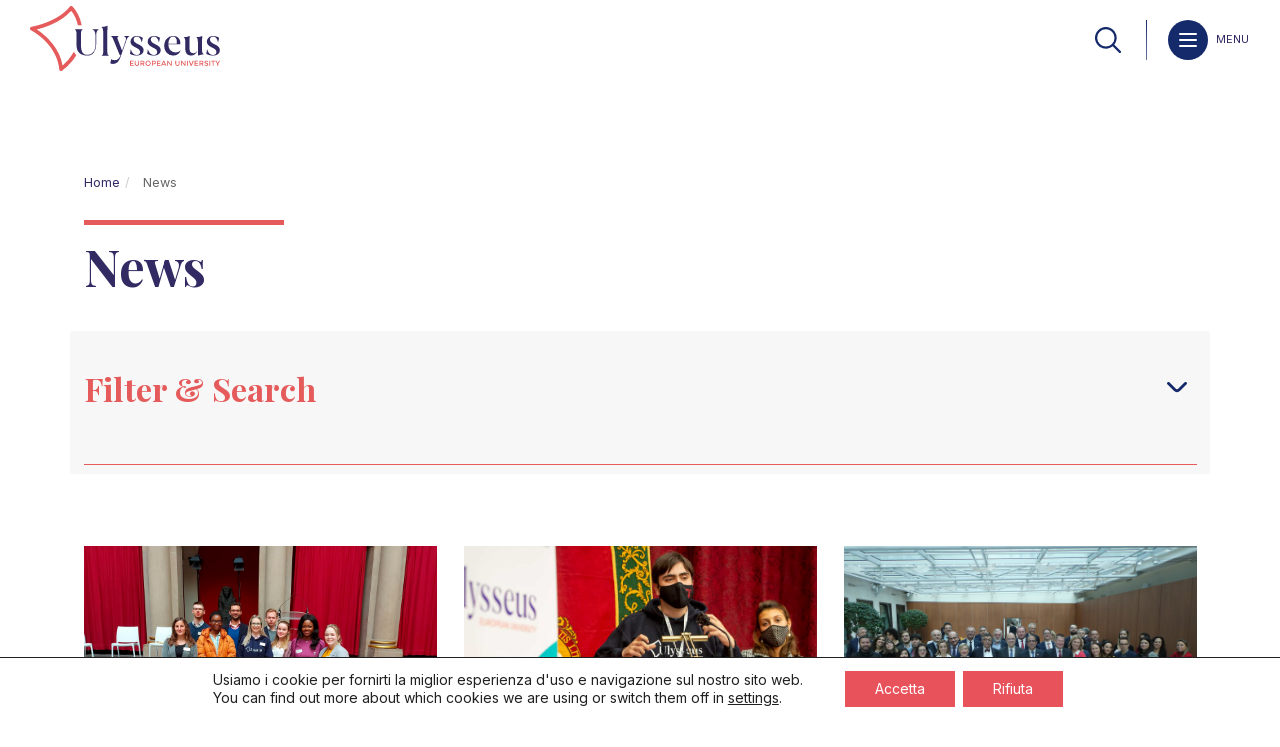

--- FILE ---
content_type: text/html; charset=UTF-8
request_url: https://ulysseus.eu/it/news/?tag%5B%5D=99
body_size: 19160
content:
<!DOCTYPE html>
<html lang="it-IT" class="no-js no-svg">

<head>
    <meta charset="UTF-8">
    <meta name="apple-mobile-web-app-capable" content="yes">
    <meta name="viewport" content="initial-scale=1.0, minimum-scale=1.0, maximum-scale=5.0, user-scalable=yes, width=device-width, minimal-ui, shrink-to-fit=no, viewport-fit=cover">
    <link rel="profile" href="http://gmpg.org/xfn/11">
    <base href="https://ulysseus.eu/it/">

    <title>News - Ulysseus</title>

    <meta name='robots' content='index, follow, max-image-preview:large, max-snippet:-1, max-video-preview:-1' />

	<!-- This site is optimized with the Yoast SEO plugin v26.7 - https://yoast.com/wordpress/plugins/seo/ -->
	<link rel="canonical" href="https://ulysseus.eu/news/" />
	<meta property="og:locale" content="it_IT" />
	<meta property="og:type" content="article" />
	<meta property="og:title" content="News - Ulysseus" />
	<meta property="og:url" content="https://ulysseus.eu/it/news/" />
	<meta property="og:site_name" content="Ulysseus" />
	<meta property="article:modified_time" content="2022-11-15T12:26:39+00:00" />
	<meta name="twitter:card" content="summary_large_image" />
	<script type="application/ld+json" class="yoast-schema-graph">{"@context":"https://schema.org","@graph":[{"@type":"WebPage","@id":"https://ulysseus.eu/it/news/","url":"https://ulysseus.eu/it/news/","name":"News - Ulysseus","isPartOf":{"@id":"https://ulysseus.eu/it/#website"},"datePublished":"2022-09-15T15:56:17+00:00","dateModified":"2022-11-15T12:26:39+00:00","inLanguage":"it-IT","potentialAction":[{"@type":"ReadAction","target":["https://ulysseus.eu/it/news/"]}]},{"@type":"WebSite","@id":"https://ulysseus.eu/it/#website","url":"https://ulysseus.eu/it/","name":"Ulysseus","description":"European University","publisher":{"@id":"https://ulysseus.eu/it/#organization"},"potentialAction":[{"@type":"SearchAction","target":{"@type":"EntryPoint","urlTemplate":"https://ulysseus.eu/it/?s={search_term_string}"},"query-input":{"@type":"PropertyValueSpecification","valueRequired":true,"valueName":"search_term_string"}}],"inLanguage":"it-IT"},{"@type":"Organization","@id":"https://ulysseus.eu/it/#organization","name":"Ulysseus","alternateName":"European University","url":"https://ulysseus.eu/it/","logo":{"@type":"ImageObject","inLanguage":"it-IT","@id":"https://ulysseus.eu/it/#/schema/logo/image/","url":"https://ulysseus.eu/wp-content/uploads/2022/02/Ulysseus-Logo-01-MainVersion-2.png","contentUrl":"https://ulysseus.eu/wp-content/uploads/2022/02/Ulysseus-Logo-01-MainVersion-2.png","width":3508,"height":2481,"caption":"Ulysseus"},"image":{"@id":"https://ulysseus.eu/it/#/schema/logo/image/"}}]}</script>
	<!-- / Yoast SEO plugin. -->


<link rel='dns-prefetch' href='//cdnjs.cloudflare.com' />
<link rel='dns-prefetch' href='//hcaptcha.com' />
<link rel="alternate" type="application/rss+xml" title="Ulysseus &raquo; Feed" href="https://ulysseus.eu/it/feed/" />
<link rel="alternate" type="application/rss+xml" title="Ulysseus &raquo; Feed dei commenti" href="https://ulysseus.eu/it/comments/feed/" />
<link rel="alternate" title="oEmbed (JSON)" type="application/json+oembed" href="https://ulysseus.eu/it/wp-json/oembed/1.0/embed?url=https%3A%2F%2Fulysseus.eu%2Fit%2Fnews%2F" />
<link rel="alternate" title="oEmbed (XML)" type="text/xml+oembed" href="https://ulysseus.eu/it/wp-json/oembed/1.0/embed?url=https%3A%2F%2Fulysseus.eu%2Fit%2Fnews%2F&#038;format=xml" />
<style id='wp-img-auto-sizes-contain-inline-css'>
img:is([sizes=auto i],[sizes^="auto," i]){contain-intrinsic-size:3000px 1500px}
/*# sourceURL=wp-img-auto-sizes-contain-inline-css */
</style>
<style id='wp-emoji-styles-inline-css'>

	img.wp-smiley, img.emoji {
		display: inline !important;
		border: none !important;
		box-shadow: none !important;
		height: 1em !important;
		width: 1em !important;
		margin: 0 0.07em !important;
		vertical-align: -0.1em !important;
		background: none !important;
		padding: 0 !important;
	}
/*# sourceURL=wp-emoji-styles-inline-css */
</style>
<style id='wp-block-library-inline-css'>
:root{--wp-block-synced-color:#7a00df;--wp-block-synced-color--rgb:122,0,223;--wp-bound-block-color:var(--wp-block-synced-color);--wp-editor-canvas-background:#ddd;--wp-admin-theme-color:#007cba;--wp-admin-theme-color--rgb:0,124,186;--wp-admin-theme-color-darker-10:#006ba1;--wp-admin-theme-color-darker-10--rgb:0,107,160.5;--wp-admin-theme-color-darker-20:#005a87;--wp-admin-theme-color-darker-20--rgb:0,90,135;--wp-admin-border-width-focus:2px}@media (min-resolution:192dpi){:root{--wp-admin-border-width-focus:1.5px}}.wp-element-button{cursor:pointer}:root .has-very-light-gray-background-color{background-color:#eee}:root .has-very-dark-gray-background-color{background-color:#313131}:root .has-very-light-gray-color{color:#eee}:root .has-very-dark-gray-color{color:#313131}:root .has-vivid-green-cyan-to-vivid-cyan-blue-gradient-background{background:linear-gradient(135deg,#00d084,#0693e3)}:root .has-purple-crush-gradient-background{background:linear-gradient(135deg,#34e2e4,#4721fb 50%,#ab1dfe)}:root .has-hazy-dawn-gradient-background{background:linear-gradient(135deg,#faaca8,#dad0ec)}:root .has-subdued-olive-gradient-background{background:linear-gradient(135deg,#fafae1,#67a671)}:root .has-atomic-cream-gradient-background{background:linear-gradient(135deg,#fdd79a,#004a59)}:root .has-nightshade-gradient-background{background:linear-gradient(135deg,#330968,#31cdcf)}:root .has-midnight-gradient-background{background:linear-gradient(135deg,#020381,#2874fc)}:root{--wp--preset--font-size--normal:16px;--wp--preset--font-size--huge:42px}.has-regular-font-size{font-size:1em}.has-larger-font-size{font-size:2.625em}.has-normal-font-size{font-size:var(--wp--preset--font-size--normal)}.has-huge-font-size{font-size:var(--wp--preset--font-size--huge)}.has-text-align-center{text-align:center}.has-text-align-left{text-align:left}.has-text-align-right{text-align:right}.has-fit-text{white-space:nowrap!important}#end-resizable-editor-section{display:none}.aligncenter{clear:both}.items-justified-left{justify-content:flex-start}.items-justified-center{justify-content:center}.items-justified-right{justify-content:flex-end}.items-justified-space-between{justify-content:space-between}.screen-reader-text{border:0;clip-path:inset(50%);height:1px;margin:-1px;overflow:hidden;padding:0;position:absolute;width:1px;word-wrap:normal!important}.screen-reader-text:focus{background-color:#ddd;clip-path:none;color:#444;display:block;font-size:1em;height:auto;left:5px;line-height:normal;padding:15px 23px 14px;text-decoration:none;top:5px;width:auto;z-index:100000}html :where(.has-border-color){border-style:solid}html :where([style*=border-top-color]){border-top-style:solid}html :where([style*=border-right-color]){border-right-style:solid}html :where([style*=border-bottom-color]){border-bottom-style:solid}html :where([style*=border-left-color]){border-left-style:solid}html :where([style*=border-width]){border-style:solid}html :where([style*=border-top-width]){border-top-style:solid}html :where([style*=border-right-width]){border-right-style:solid}html :where([style*=border-bottom-width]){border-bottom-style:solid}html :where([style*=border-left-width]){border-left-style:solid}html :where(img[class*=wp-image-]){height:auto;max-width:100%}:where(figure){margin:0 0 1em}html :where(.is-position-sticky){--wp-admin--admin-bar--position-offset:var(--wp-admin--admin-bar--height,0px)}@media screen and (max-width:600px){html :where(.is-position-sticky){--wp-admin--admin-bar--position-offset:0px}}
/*# sourceURL=/wp-includes/css/dist/block-library/common.min.css */
</style>
<style id='global-styles-inline-css'>
:root{--wp--preset--aspect-ratio--square: 1;--wp--preset--aspect-ratio--4-3: 4/3;--wp--preset--aspect-ratio--3-4: 3/4;--wp--preset--aspect-ratio--3-2: 3/2;--wp--preset--aspect-ratio--2-3: 2/3;--wp--preset--aspect-ratio--16-9: 16/9;--wp--preset--aspect-ratio--9-16: 9/16;--wp--preset--color--black: #000000;--wp--preset--color--cyan-bluish-gray: #abb8c3;--wp--preset--color--white: #ffffff;--wp--preset--color--pale-pink: #f78da7;--wp--preset--color--vivid-red: #cf2e2e;--wp--preset--color--luminous-vivid-orange: #ff6900;--wp--preset--color--luminous-vivid-amber: #fcb900;--wp--preset--color--light-green-cyan: #7bdcb5;--wp--preset--color--vivid-green-cyan: #00d084;--wp--preset--color--pale-cyan-blue: #8ed1fc;--wp--preset--color--vivid-cyan-blue: #0693e3;--wp--preset--color--vivid-purple: #9b51e0;--wp--preset--color--foreground: #000000;--wp--preset--color--background: #ffffff;--wp--preset--color--primary: #1a4548;--wp--preset--color--secondary: #ffe2c7;--wp--preset--color--tertiary: #F6F6F6;--wp--preset--gradient--vivid-cyan-blue-to-vivid-purple: linear-gradient(135deg,rgb(6,147,227) 0%,rgb(155,81,224) 100%);--wp--preset--gradient--light-green-cyan-to-vivid-green-cyan: linear-gradient(135deg,rgb(122,220,180) 0%,rgb(0,208,130) 100%);--wp--preset--gradient--luminous-vivid-amber-to-luminous-vivid-orange: linear-gradient(135deg,rgb(252,185,0) 0%,rgb(255,105,0) 100%);--wp--preset--gradient--luminous-vivid-orange-to-vivid-red: linear-gradient(135deg,rgb(255,105,0) 0%,rgb(207,46,46) 100%);--wp--preset--gradient--very-light-gray-to-cyan-bluish-gray: linear-gradient(135deg,rgb(238,238,238) 0%,rgb(169,184,195) 100%);--wp--preset--gradient--cool-to-warm-spectrum: linear-gradient(135deg,rgb(74,234,220) 0%,rgb(151,120,209) 20%,rgb(207,42,186) 40%,rgb(238,44,130) 60%,rgb(251,105,98) 80%,rgb(254,248,76) 100%);--wp--preset--gradient--blush-light-purple: linear-gradient(135deg,rgb(255,206,236) 0%,rgb(152,150,240) 100%);--wp--preset--gradient--blush-bordeaux: linear-gradient(135deg,rgb(254,205,165) 0%,rgb(254,45,45) 50%,rgb(107,0,62) 100%);--wp--preset--gradient--luminous-dusk: linear-gradient(135deg,rgb(255,203,112) 0%,rgb(199,81,192) 50%,rgb(65,88,208) 100%);--wp--preset--gradient--pale-ocean: linear-gradient(135deg,rgb(255,245,203) 0%,rgb(182,227,212) 50%,rgb(51,167,181) 100%);--wp--preset--gradient--electric-grass: linear-gradient(135deg,rgb(202,248,128) 0%,rgb(113,206,126) 100%);--wp--preset--gradient--midnight: linear-gradient(135deg,rgb(2,3,129) 0%,rgb(40,116,252) 100%);--wp--preset--gradient--vertical-secondary-to-tertiary: linear-gradient(to bottom,var(--wp--preset--color--secondary) 0%,var(--wp--preset--color--tertiary) 100%);--wp--preset--gradient--vertical-secondary-to-background: linear-gradient(to bottom,var(--wp--preset--color--secondary) 0%,var(--wp--preset--color--background) 100%);--wp--preset--gradient--vertical-tertiary-to-background: linear-gradient(to bottom,var(--wp--preset--color--tertiary) 0%,var(--wp--preset--color--background) 100%);--wp--preset--gradient--diagonal-primary-to-foreground: linear-gradient(to bottom right,var(--wp--preset--color--primary) 0%,var(--wp--preset--color--foreground) 100%);--wp--preset--gradient--diagonal-secondary-to-background: linear-gradient(to bottom right,var(--wp--preset--color--secondary) 50%,var(--wp--preset--color--background) 50%);--wp--preset--gradient--diagonal-background-to-secondary: linear-gradient(to bottom right,var(--wp--preset--color--background) 50%,var(--wp--preset--color--secondary) 50%);--wp--preset--gradient--diagonal-tertiary-to-background: linear-gradient(to bottom right,var(--wp--preset--color--tertiary) 50%,var(--wp--preset--color--background) 50%);--wp--preset--gradient--diagonal-background-to-tertiary: linear-gradient(to bottom right,var(--wp--preset--color--background) 50%,var(--wp--preset--color--tertiary) 50%);--wp--preset--font-size--small: 1rem;--wp--preset--font-size--medium: 1.125rem;--wp--preset--font-size--large: 1.75rem;--wp--preset--font-size--x-large: clamp(1.75rem, 3vw, 2.25rem);--wp--preset--spacing--20: 0.44rem;--wp--preset--spacing--30: 0.67rem;--wp--preset--spacing--40: 1rem;--wp--preset--spacing--50: 1.5rem;--wp--preset--spacing--60: 2.25rem;--wp--preset--spacing--70: 3.38rem;--wp--preset--spacing--80: 5.06rem;--wp--preset--shadow--natural: 6px 6px 9px rgba(0, 0, 0, 0.2);--wp--preset--shadow--deep: 12px 12px 50px rgba(0, 0, 0, 0.4);--wp--preset--shadow--sharp: 6px 6px 0px rgba(0, 0, 0, 0.2);--wp--preset--shadow--outlined: 6px 6px 0px -3px rgb(255, 255, 255), 6px 6px rgb(0, 0, 0);--wp--preset--shadow--crisp: 6px 6px 0px rgb(0, 0, 0);--wp--custom--spacing--small: max(1.25rem, 5vw);--wp--custom--spacing--medium: clamp(2rem, 8vw, calc(4 * var(--wp--style--block-gap)));--wp--custom--spacing--large: clamp(4rem, 10vw, 8rem);--wp--custom--spacing--outer: var(--wp--custom--spacing--small, 1.25rem);--wp--custom--typography--font-size--huge: clamp(2.25rem, 4vw, 2.75rem);--wp--custom--typography--font-size--gigantic: clamp(2.75rem, 6vw, 3.25rem);--wp--custom--typography--font-size--colossal: clamp(3.25rem, 8vw, 6.25rem);--wp--custom--typography--line-height--tiny: 1.15;--wp--custom--typography--line-height--small: 1.2;--wp--custom--typography--line-height--medium: 1.4;--wp--custom--typography--line-height--normal: 1.6;}:root { --wp--style--global--content-size: 650px;--wp--style--global--wide-size: 1000px; }:where(body) { margin: 0; }.wp-site-blocks > .alignleft { float: left; margin-right: 2em; }.wp-site-blocks > .alignright { float: right; margin-left: 2em; }.wp-site-blocks > .aligncenter { justify-content: center; margin-left: auto; margin-right: auto; }:where(.wp-site-blocks) > * { margin-block-start: 1.5rem; margin-block-end: 0; }:where(.wp-site-blocks) > :first-child { margin-block-start: 0; }:where(.wp-site-blocks) > :last-child { margin-block-end: 0; }:root { --wp--style--block-gap: 1.5rem; }:root :where(.is-layout-flow) > :first-child{margin-block-start: 0;}:root :where(.is-layout-flow) > :last-child{margin-block-end: 0;}:root :where(.is-layout-flow) > *{margin-block-start: 1.5rem;margin-block-end: 0;}:root :where(.is-layout-constrained) > :first-child{margin-block-start: 0;}:root :where(.is-layout-constrained) > :last-child{margin-block-end: 0;}:root :where(.is-layout-constrained) > *{margin-block-start: 1.5rem;margin-block-end: 0;}:root :where(.is-layout-flex){gap: 1.5rem;}:root :where(.is-layout-grid){gap: 1.5rem;}.is-layout-flow > .alignleft{float: left;margin-inline-start: 0;margin-inline-end: 2em;}.is-layout-flow > .alignright{float: right;margin-inline-start: 2em;margin-inline-end: 0;}.is-layout-flow > .aligncenter{margin-left: auto !important;margin-right: auto !important;}.is-layout-constrained > .alignleft{float: left;margin-inline-start: 0;margin-inline-end: 2em;}.is-layout-constrained > .alignright{float: right;margin-inline-start: 2em;margin-inline-end: 0;}.is-layout-constrained > .aligncenter{margin-left: auto !important;margin-right: auto !important;}.is-layout-constrained > :where(:not(.alignleft):not(.alignright):not(.alignfull)){max-width: var(--wp--style--global--content-size);margin-left: auto !important;margin-right: auto !important;}.is-layout-constrained > .alignwide{max-width: var(--wp--style--global--wide-size);}body .is-layout-flex{display: flex;}.is-layout-flex{flex-wrap: wrap;align-items: center;}.is-layout-flex > :is(*, div){margin: 0;}body .is-layout-grid{display: grid;}.is-layout-grid > :is(*, div){margin: 0;}body{background-color: var(--wp--preset--color--background);color: var(--wp--preset--color--foreground);font-family: var(--wp--preset--font-family--system-font);font-size: var(--wp--preset--font-size--medium);line-height: var(--wp--custom--typography--line-height--normal);padding-top: 0px;padding-right: 0px;padding-bottom: 0px;padding-left: 0px;}a:where(:not(.wp-element-button)){color: var(--wp--preset--color--foreground);text-decoration: underline;}h1{font-family: var(--wp--preset--font-family--source-serif-pro);font-size: var(--wp--custom--typography--font-size--colossal);font-weight: 300;line-height: var(--wp--custom--typography--line-height--tiny);}h2{font-family: var(--wp--preset--font-family--source-serif-pro);font-size: var(--wp--custom--typography--font-size--gigantic);font-weight: 300;line-height: var(--wp--custom--typography--line-height--small);}h3{font-family: var(--wp--preset--font-family--source-serif-pro);font-size: var(--wp--custom--typography--font-size--huge);font-weight: 300;line-height: var(--wp--custom--typography--line-height--tiny);}h4{font-family: var(--wp--preset--font-family--source-serif-pro);font-size: var(--wp--preset--font-size--x-large);font-weight: 300;line-height: var(--wp--custom--typography--line-height--tiny);}h5{font-family: var(--wp--preset--font-family--system-font);font-size: var(--wp--preset--font-size--medium);font-weight: 700;line-height: var(--wp--custom--typography--line-height--normal);text-transform: uppercase;}h6{font-family: var(--wp--preset--font-family--system-font);font-size: var(--wp--preset--font-size--medium);font-weight: 400;line-height: var(--wp--custom--typography--line-height--normal);text-transform: uppercase;}:root :where(.wp-element-button, .wp-block-button__link){background-color: #32373c;border-width: 0;color: #fff;font-family: inherit;font-size: inherit;font-style: inherit;font-weight: inherit;letter-spacing: inherit;line-height: inherit;padding-top: calc(0.667em + 2px);padding-right: calc(1.333em + 2px);padding-bottom: calc(0.667em + 2px);padding-left: calc(1.333em + 2px);text-decoration: none;text-transform: inherit;}.has-black-color{color: var(--wp--preset--color--black) !important;}.has-cyan-bluish-gray-color{color: var(--wp--preset--color--cyan-bluish-gray) !important;}.has-white-color{color: var(--wp--preset--color--white) !important;}.has-pale-pink-color{color: var(--wp--preset--color--pale-pink) !important;}.has-vivid-red-color{color: var(--wp--preset--color--vivid-red) !important;}.has-luminous-vivid-orange-color{color: var(--wp--preset--color--luminous-vivid-orange) !important;}.has-luminous-vivid-amber-color{color: var(--wp--preset--color--luminous-vivid-amber) !important;}.has-light-green-cyan-color{color: var(--wp--preset--color--light-green-cyan) !important;}.has-vivid-green-cyan-color{color: var(--wp--preset--color--vivid-green-cyan) !important;}.has-pale-cyan-blue-color{color: var(--wp--preset--color--pale-cyan-blue) !important;}.has-vivid-cyan-blue-color{color: var(--wp--preset--color--vivid-cyan-blue) !important;}.has-vivid-purple-color{color: var(--wp--preset--color--vivid-purple) !important;}.has-foreground-color{color: var(--wp--preset--color--foreground) !important;}.has-background-color{color: var(--wp--preset--color--background) !important;}.has-primary-color{color: var(--wp--preset--color--primary) !important;}.has-secondary-color{color: var(--wp--preset--color--secondary) !important;}.has-tertiary-color{color: var(--wp--preset--color--tertiary) !important;}.has-black-background-color{background-color: var(--wp--preset--color--black) !important;}.has-cyan-bluish-gray-background-color{background-color: var(--wp--preset--color--cyan-bluish-gray) !important;}.has-white-background-color{background-color: var(--wp--preset--color--white) !important;}.has-pale-pink-background-color{background-color: var(--wp--preset--color--pale-pink) !important;}.has-vivid-red-background-color{background-color: var(--wp--preset--color--vivid-red) !important;}.has-luminous-vivid-orange-background-color{background-color: var(--wp--preset--color--luminous-vivid-orange) !important;}.has-luminous-vivid-amber-background-color{background-color: var(--wp--preset--color--luminous-vivid-amber) !important;}.has-light-green-cyan-background-color{background-color: var(--wp--preset--color--light-green-cyan) !important;}.has-vivid-green-cyan-background-color{background-color: var(--wp--preset--color--vivid-green-cyan) !important;}.has-pale-cyan-blue-background-color{background-color: var(--wp--preset--color--pale-cyan-blue) !important;}.has-vivid-cyan-blue-background-color{background-color: var(--wp--preset--color--vivid-cyan-blue) !important;}.has-vivid-purple-background-color{background-color: var(--wp--preset--color--vivid-purple) !important;}.has-foreground-background-color{background-color: var(--wp--preset--color--foreground) !important;}.has-background-background-color{background-color: var(--wp--preset--color--background) !important;}.has-primary-background-color{background-color: var(--wp--preset--color--primary) !important;}.has-secondary-background-color{background-color: var(--wp--preset--color--secondary) !important;}.has-tertiary-background-color{background-color: var(--wp--preset--color--tertiary) !important;}.has-black-border-color{border-color: var(--wp--preset--color--black) !important;}.has-cyan-bluish-gray-border-color{border-color: var(--wp--preset--color--cyan-bluish-gray) !important;}.has-white-border-color{border-color: var(--wp--preset--color--white) !important;}.has-pale-pink-border-color{border-color: var(--wp--preset--color--pale-pink) !important;}.has-vivid-red-border-color{border-color: var(--wp--preset--color--vivid-red) !important;}.has-luminous-vivid-orange-border-color{border-color: var(--wp--preset--color--luminous-vivid-orange) !important;}.has-luminous-vivid-amber-border-color{border-color: var(--wp--preset--color--luminous-vivid-amber) !important;}.has-light-green-cyan-border-color{border-color: var(--wp--preset--color--light-green-cyan) !important;}.has-vivid-green-cyan-border-color{border-color: var(--wp--preset--color--vivid-green-cyan) !important;}.has-pale-cyan-blue-border-color{border-color: var(--wp--preset--color--pale-cyan-blue) !important;}.has-vivid-cyan-blue-border-color{border-color: var(--wp--preset--color--vivid-cyan-blue) !important;}.has-vivid-purple-border-color{border-color: var(--wp--preset--color--vivid-purple) !important;}.has-foreground-border-color{border-color: var(--wp--preset--color--foreground) !important;}.has-background-border-color{border-color: var(--wp--preset--color--background) !important;}.has-primary-border-color{border-color: var(--wp--preset--color--primary) !important;}.has-secondary-border-color{border-color: var(--wp--preset--color--secondary) !important;}.has-tertiary-border-color{border-color: var(--wp--preset--color--tertiary) !important;}.has-vivid-cyan-blue-to-vivid-purple-gradient-background{background: var(--wp--preset--gradient--vivid-cyan-blue-to-vivid-purple) !important;}.has-light-green-cyan-to-vivid-green-cyan-gradient-background{background: var(--wp--preset--gradient--light-green-cyan-to-vivid-green-cyan) !important;}.has-luminous-vivid-amber-to-luminous-vivid-orange-gradient-background{background: var(--wp--preset--gradient--luminous-vivid-amber-to-luminous-vivid-orange) !important;}.has-luminous-vivid-orange-to-vivid-red-gradient-background{background: var(--wp--preset--gradient--luminous-vivid-orange-to-vivid-red) !important;}.has-very-light-gray-to-cyan-bluish-gray-gradient-background{background: var(--wp--preset--gradient--very-light-gray-to-cyan-bluish-gray) !important;}.has-cool-to-warm-spectrum-gradient-background{background: var(--wp--preset--gradient--cool-to-warm-spectrum) !important;}.has-blush-light-purple-gradient-background{background: var(--wp--preset--gradient--blush-light-purple) !important;}.has-blush-bordeaux-gradient-background{background: var(--wp--preset--gradient--blush-bordeaux) !important;}.has-luminous-dusk-gradient-background{background: var(--wp--preset--gradient--luminous-dusk) !important;}.has-pale-ocean-gradient-background{background: var(--wp--preset--gradient--pale-ocean) !important;}.has-electric-grass-gradient-background{background: var(--wp--preset--gradient--electric-grass) !important;}.has-midnight-gradient-background{background: var(--wp--preset--gradient--midnight) !important;}.has-vertical-secondary-to-tertiary-gradient-background{background: var(--wp--preset--gradient--vertical-secondary-to-tertiary) !important;}.has-vertical-secondary-to-background-gradient-background{background: var(--wp--preset--gradient--vertical-secondary-to-background) !important;}.has-vertical-tertiary-to-background-gradient-background{background: var(--wp--preset--gradient--vertical-tertiary-to-background) !important;}.has-diagonal-primary-to-foreground-gradient-background{background: var(--wp--preset--gradient--diagonal-primary-to-foreground) !important;}.has-diagonal-secondary-to-background-gradient-background{background: var(--wp--preset--gradient--diagonal-secondary-to-background) !important;}.has-diagonal-background-to-secondary-gradient-background{background: var(--wp--preset--gradient--diagonal-background-to-secondary) !important;}.has-diagonal-tertiary-to-background-gradient-background{background: var(--wp--preset--gradient--diagonal-tertiary-to-background) !important;}.has-diagonal-background-to-tertiary-gradient-background{background: var(--wp--preset--gradient--diagonal-background-to-tertiary) !important;}.has-small-font-size{font-size: var(--wp--preset--font-size--small) !important;}.has-medium-font-size{font-size: var(--wp--preset--font-size--medium) !important;}.has-large-font-size{font-size: var(--wp--preset--font-size--large) !important;}.has-x-large-font-size{font-size: var(--wp--preset--font-size--x-large) !important;}
body
{
    padding-top: 170px !important;
}

.menu-completo a.active
{
	color: #e55a5a;
}

/*

main#content
{
	padding-top: 9rem;
}

*/


@media (max-width: 991px)
{

.dropdown-menu
{
        background-color: transparent;
	
}
	
	.dropdown-menu li
	{
		               border-bottom: 1px solid var(--color-1);
		padding: 5px 0;

	}
	
	.dropdown-menu a
	{
		border: 0 !important;
	}
	
	.dropdown-menu	li.menu-item-has-children:hover
	{
		border-bottom: 0 !important;
	}
	
}
/*# sourceURL=global-styles-inline-css */
</style>
<style id='dominant-color-styles-inline-css'>
img[data-dominant-color]:not(.has-transparency) { background-color: var(--dominant-color); }
/*# sourceURL=dominant-color-styles-inline-css */
</style>
<link rel='stylesheet' id='wpml-legacy-dropdown-0-css' href='https://ulysseus.eu/wp-content/plugins/sitepress-multilingual-cms/templates/language-switchers/legacy-dropdown/style.min.css' media='all' />
<link rel='stylesheet' id='wpml-menu-item-0-css' href='https://ulysseus.eu/wp-content/plugins/sitepress-multilingual-cms/templates/language-switchers/menu-item/style.min.css' media='all' />
<link rel='stylesheet' id='pojo-a11y-css' href='https://ulysseus.eu/wp-content/plugins/pojo-accessibility/modules/legacy/assets/css/style.min.css' media='all' />
<style id='twentytwentytwo-style-inline-css'>
body{-moz-osx-font-smoothing:grayscale;-webkit-font-smoothing:antialiased}a{text-decoration-thickness:1px;text-underline-offset:.25ch}a:focus,a:hover{text-decoration-style:dashed}a:active{text-decoration:none}.wp-block-navigation .wp-block-navigation-item a:focus,.wp-block-navigation .wp-block-navigation-item a:hover{text-decoration:underline;text-decoration-style:solid}.wp-block-file .wp-block-file__button,.wp-block-search__button{background-color:var(--wp--preset--color--primary);border:0 solid;border-radius:0;color:var(--wp--preset--color--background);font-size:var(--wp--preset--font-size--medium);padding:calc(.667em + 2px) calc(1.333em + 2px)}.wp-block-button__link:hover,.wp-block-file .wp-block-file__button:hover,.wp-block-search__button:hover{opacity:.9}.edit-post-visual-editor__post-title-wrapper,.is-root-container .wp-block[data-align=full]>.wp-block-cover,.is-root-container .wp-block[data-align=full]>.wp-block-group,.wp-block-cover.alignfull,.wp-block-group.alignfull,.wp-block-group.has-background,.wp-site-blocks,body>.is-root-container{padding-left:var(--wp--custom--spacing--outer);padding-right:var(--wp--custom--spacing--outer)}.is-root-container .wp-block[data-align=full],.wp-site-blocks .alignfull,.wp-site-blocks>.wp-block-cover,.wp-site-blocks>.wp-block-group.has-background,.wp-site-blocks>.wp-block-template-part>.wp-block-cover,.wp-site-blocks>.wp-block-template-part>.wp-block-group.has-background,body>.is-root-container>.wp-block-cover,body>.is-root-container>.wp-block-template-part>.wp-block-cover,body>.is-root-container>.wp-block-template-part>.wp-block-group.has-background{margin-left:calc(var(--wp--custom--spacing--outer)*-1)!important;margin-right:calc(var(--wp--custom--spacing--outer)*-1)!important;width:unset}.is-root-container .wp-block-columns .wp-block-column .wp-block[data-align=full],.is-root-container .wp-block[data-align=full]>:not(.wp-block-group) .wp-block[data-align=full],.wp-site-blocks .alignfull:not(.wp-block-group) .alignfull,.wp-site-blocks .wp-block-columns .wp-block-column .alignfull{margin-left:auto!important;margin-right:auto!important;width:inherit}.wp-block-navigation__responsive-container.is-menu-open{padding:var(--wp--custom--spacing--outer) var(--wp--custom--spacing--outer) var(--wp--custom--spacing--large)}.wp-block-post-comments ol.commentlist ul.children{margin-bottom:1rem;margin-top:1rem}.wp-block-post-comments ol.commentlist li.comment:not(:last-child){margin-bottom:1rem}:where(pre){overflow-x:auto}
/*# sourceURL=https://ulysseus.eu/wp-content/themes/twentytwentytwo/style.min.css */
</style>
<link rel='stylesheet' id='slick_styles_-css' href='https://ulysseus.eu/wp-content/themes/twentytwentytwo-child/node_modules/slick-carousel/slick/slick.css' media='all' />
<link rel='stylesheet' id='slick_styles_theme_-css' href='https://ulysseus.eu/wp-content/themes/twentytwentytwo-child/node_modules/slick-carousel/slick/slick-theme.css' media='all' />
<link rel='stylesheet' id='font_awesome_styles_-css' href='https://cdnjs.cloudflare.com/ajax/libs/font-awesome/6.5.2/css/all.min.css' media='all' />
<link rel='stylesheet' id='bootstrap_styles_-css' href='https://ulysseus.eu/wp-content/themes/twentytwentytwo-child/node_modules/bootstrap/dist/css/bootstrap.min.css' media='all' />
<link rel='stylesheet' id='static-custom-style-css' href='https://ulysseus.eu/wp-content/themes/twentytwentytwo-child/assets/css/ulysseus.css?v=v1.30' media='all' />
<link rel='stylesheet' id='custom-style-css' href='https://ulysseus.eu/wp-content/themes/twentytwentytwo-child/assets/css/styles.css?v=v1.30' media='all' />
<link rel='stylesheet' id='moove_gdpr_frontend-css' href='https://ulysseus.eu/wp-content/plugins/gdpr-cookie-compliance/dist/styles/gdpr-main-nf.css' media='all' />
<style id='moove_gdpr_frontend-inline-css'>
				#moove_gdpr_cookie_modal .moove-gdpr-modal-content .moove-gdpr-tab-main h3.tab-title, 
				#moove_gdpr_cookie_modal .moove-gdpr-modal-content .moove-gdpr-tab-main span.tab-title,
				#moove_gdpr_cookie_modal .moove-gdpr-modal-content .moove-gdpr-modal-left-content #moove-gdpr-menu li a, 
				#moove_gdpr_cookie_modal .moove-gdpr-modal-content .moove-gdpr-modal-left-content #moove-gdpr-menu li button,
				#moove_gdpr_cookie_modal .moove-gdpr-modal-content .moove-gdpr-modal-left-content .moove-gdpr-branding-cnt a,
				#moove_gdpr_cookie_modal .moove-gdpr-modal-content .moove-gdpr-modal-footer-content .moove-gdpr-button-holder a.mgbutton, 
				#moove_gdpr_cookie_modal .moove-gdpr-modal-content .moove-gdpr-modal-footer-content .moove-gdpr-button-holder button.mgbutton,
				#moove_gdpr_cookie_modal .cookie-switch .cookie-slider:after, 
				#moove_gdpr_cookie_modal .cookie-switch .slider:after, 
				#moove_gdpr_cookie_modal .switch .cookie-slider:after, 
				#moove_gdpr_cookie_modal .switch .slider:after,
				#moove_gdpr_cookie_info_bar .moove-gdpr-info-bar-container .moove-gdpr-info-bar-content p, 
				#moove_gdpr_cookie_info_bar .moove-gdpr-info-bar-container .moove-gdpr-info-bar-content p a,
				#moove_gdpr_cookie_info_bar .moove-gdpr-info-bar-container .moove-gdpr-info-bar-content a.mgbutton, 
				#moove_gdpr_cookie_info_bar .moove-gdpr-info-bar-container .moove-gdpr-info-bar-content button.mgbutton,
				#moove_gdpr_cookie_modal .moove-gdpr-modal-content .moove-gdpr-tab-main .moove-gdpr-tab-main-content h1, 
				#moove_gdpr_cookie_modal .moove-gdpr-modal-content .moove-gdpr-tab-main .moove-gdpr-tab-main-content h2, 
				#moove_gdpr_cookie_modal .moove-gdpr-modal-content .moove-gdpr-tab-main .moove-gdpr-tab-main-content h3, 
				#moove_gdpr_cookie_modal .moove-gdpr-modal-content .moove-gdpr-tab-main .moove-gdpr-tab-main-content h4, 
				#moove_gdpr_cookie_modal .moove-gdpr-modal-content .moove-gdpr-tab-main .moove-gdpr-tab-main-content h5, 
				#moove_gdpr_cookie_modal .moove-gdpr-modal-content .moove-gdpr-tab-main .moove-gdpr-tab-main-content h6,
				#moove_gdpr_cookie_modal .moove-gdpr-modal-content.moove_gdpr_modal_theme_v2 .moove-gdpr-modal-title .tab-title,
				#moove_gdpr_cookie_modal .moove-gdpr-modal-content.moove_gdpr_modal_theme_v2 .moove-gdpr-tab-main h3.tab-title, 
				#moove_gdpr_cookie_modal .moove-gdpr-modal-content.moove_gdpr_modal_theme_v2 .moove-gdpr-tab-main span.tab-title,
				#moove_gdpr_cookie_modal .moove-gdpr-modal-content.moove_gdpr_modal_theme_v2 .moove-gdpr-branding-cnt a {
					font-weight: inherit				}
			#moove_gdpr_cookie_modal,#moove_gdpr_cookie_info_bar,.gdpr_cookie_settings_shortcode_content{font-family:inherit}#moove_gdpr_save_popup_settings_button{background-color:#373737;color:#fff}#moove_gdpr_save_popup_settings_button:hover{background-color:#000}#moove_gdpr_cookie_info_bar .moove-gdpr-info-bar-container .moove-gdpr-info-bar-content a.mgbutton,#moove_gdpr_cookie_info_bar .moove-gdpr-info-bar-container .moove-gdpr-info-bar-content button.mgbutton{background-color:#e8525b}#moove_gdpr_cookie_modal .moove-gdpr-modal-content .moove-gdpr-modal-footer-content .moove-gdpr-button-holder a.mgbutton,#moove_gdpr_cookie_modal .moove-gdpr-modal-content .moove-gdpr-modal-footer-content .moove-gdpr-button-holder button.mgbutton,.gdpr_cookie_settings_shortcode_content .gdpr-shr-button.button-green{background-color:#e8525b;border-color:#e8525b}#moove_gdpr_cookie_modal .moove-gdpr-modal-content .moove-gdpr-modal-footer-content .moove-gdpr-button-holder a.mgbutton:hover,#moove_gdpr_cookie_modal .moove-gdpr-modal-content .moove-gdpr-modal-footer-content .moove-gdpr-button-holder button.mgbutton:hover,.gdpr_cookie_settings_shortcode_content .gdpr-shr-button.button-green:hover{background-color:#fff;color:#e8525b}#moove_gdpr_cookie_modal .moove-gdpr-modal-content .moove-gdpr-modal-close i,#moove_gdpr_cookie_modal .moove-gdpr-modal-content .moove-gdpr-modal-close span.gdpr-icon{background-color:#e8525b;border:1px solid #e8525b}#moove_gdpr_cookie_info_bar span.moove-gdpr-infobar-allow-all.focus-g,#moove_gdpr_cookie_info_bar span.moove-gdpr-infobar-allow-all:focus,#moove_gdpr_cookie_info_bar button.moove-gdpr-infobar-allow-all.focus-g,#moove_gdpr_cookie_info_bar button.moove-gdpr-infobar-allow-all:focus,#moove_gdpr_cookie_info_bar span.moove-gdpr-infobar-reject-btn.focus-g,#moove_gdpr_cookie_info_bar span.moove-gdpr-infobar-reject-btn:focus,#moove_gdpr_cookie_info_bar button.moove-gdpr-infobar-reject-btn.focus-g,#moove_gdpr_cookie_info_bar button.moove-gdpr-infobar-reject-btn:focus,#moove_gdpr_cookie_info_bar span.change-settings-button.focus-g,#moove_gdpr_cookie_info_bar span.change-settings-button:focus,#moove_gdpr_cookie_info_bar button.change-settings-button.focus-g,#moove_gdpr_cookie_info_bar button.change-settings-button:focus{-webkit-box-shadow:0 0 1px 3px #e8525b;-moz-box-shadow:0 0 1px 3px #e8525b;box-shadow:0 0 1px 3px #e8525b}#moove_gdpr_cookie_modal .moove-gdpr-modal-content .moove-gdpr-modal-close i:hover,#moove_gdpr_cookie_modal .moove-gdpr-modal-content .moove-gdpr-modal-close span.gdpr-icon:hover,#moove_gdpr_cookie_info_bar span[data-href]>u.change-settings-button{color:#e8525b}#moove_gdpr_cookie_modal .moove-gdpr-modal-content .moove-gdpr-modal-left-content #moove-gdpr-menu li.menu-item-selected a span.gdpr-icon,#moove_gdpr_cookie_modal .moove-gdpr-modal-content .moove-gdpr-modal-left-content #moove-gdpr-menu li.menu-item-selected button span.gdpr-icon{color:inherit}#moove_gdpr_cookie_modal .moove-gdpr-modal-content .moove-gdpr-modal-left-content #moove-gdpr-menu li a span.gdpr-icon,#moove_gdpr_cookie_modal .moove-gdpr-modal-content .moove-gdpr-modal-left-content #moove-gdpr-menu li button span.gdpr-icon{color:inherit}#moove_gdpr_cookie_modal .gdpr-acc-link{line-height:0;font-size:0;color:transparent;position:absolute}#moove_gdpr_cookie_modal .moove-gdpr-modal-content .moove-gdpr-modal-close:hover i,#moove_gdpr_cookie_modal .moove-gdpr-modal-content .moove-gdpr-modal-left-content #moove-gdpr-menu li a,#moove_gdpr_cookie_modal .moove-gdpr-modal-content .moove-gdpr-modal-left-content #moove-gdpr-menu li button,#moove_gdpr_cookie_modal .moove-gdpr-modal-content .moove-gdpr-modal-left-content #moove-gdpr-menu li button i,#moove_gdpr_cookie_modal .moove-gdpr-modal-content .moove-gdpr-modal-left-content #moove-gdpr-menu li a i,#moove_gdpr_cookie_modal .moove-gdpr-modal-content .moove-gdpr-tab-main .moove-gdpr-tab-main-content a:hover,#moove_gdpr_cookie_info_bar.moove-gdpr-dark-scheme .moove-gdpr-info-bar-container .moove-gdpr-info-bar-content a.mgbutton:hover,#moove_gdpr_cookie_info_bar.moove-gdpr-dark-scheme .moove-gdpr-info-bar-container .moove-gdpr-info-bar-content button.mgbutton:hover,#moove_gdpr_cookie_info_bar.moove-gdpr-dark-scheme .moove-gdpr-info-bar-container .moove-gdpr-info-bar-content a:hover,#moove_gdpr_cookie_info_bar.moove-gdpr-dark-scheme .moove-gdpr-info-bar-container .moove-gdpr-info-bar-content button:hover,#moove_gdpr_cookie_info_bar.moove-gdpr-dark-scheme .moove-gdpr-info-bar-container .moove-gdpr-info-bar-content span.change-settings-button:hover,#moove_gdpr_cookie_info_bar.moove-gdpr-dark-scheme .moove-gdpr-info-bar-container .moove-gdpr-info-bar-content button.change-settings-button:hover,#moove_gdpr_cookie_info_bar.moove-gdpr-dark-scheme .moove-gdpr-info-bar-container .moove-gdpr-info-bar-content u.change-settings-button:hover,#moove_gdpr_cookie_info_bar span[data-href]>u.change-settings-button,#moove_gdpr_cookie_info_bar.moove-gdpr-dark-scheme .moove-gdpr-info-bar-container .moove-gdpr-info-bar-content a.mgbutton.focus-g,#moove_gdpr_cookie_info_bar.moove-gdpr-dark-scheme .moove-gdpr-info-bar-container .moove-gdpr-info-bar-content button.mgbutton.focus-g,#moove_gdpr_cookie_info_bar.moove-gdpr-dark-scheme .moove-gdpr-info-bar-container .moove-gdpr-info-bar-content a.focus-g,#moove_gdpr_cookie_info_bar.moove-gdpr-dark-scheme .moove-gdpr-info-bar-container .moove-gdpr-info-bar-content button.focus-g,#moove_gdpr_cookie_info_bar.moove-gdpr-dark-scheme .moove-gdpr-info-bar-container .moove-gdpr-info-bar-content a.mgbutton:focus,#moove_gdpr_cookie_info_bar.moove-gdpr-dark-scheme .moove-gdpr-info-bar-container .moove-gdpr-info-bar-content button.mgbutton:focus,#moove_gdpr_cookie_info_bar.moove-gdpr-dark-scheme .moove-gdpr-info-bar-container .moove-gdpr-info-bar-content a:focus,#moove_gdpr_cookie_info_bar.moove-gdpr-dark-scheme .moove-gdpr-info-bar-container .moove-gdpr-info-bar-content button:focus,#moove_gdpr_cookie_info_bar.moove-gdpr-dark-scheme .moove-gdpr-info-bar-container .moove-gdpr-info-bar-content span.change-settings-button.focus-g,span.change-settings-button:focus,button.change-settings-button.focus-g,button.change-settings-button:focus,#moove_gdpr_cookie_info_bar.moove-gdpr-dark-scheme .moove-gdpr-info-bar-container .moove-gdpr-info-bar-content u.change-settings-button.focus-g,#moove_gdpr_cookie_info_bar.moove-gdpr-dark-scheme .moove-gdpr-info-bar-container .moove-gdpr-info-bar-content u.change-settings-button:focus{color:#e8525b}#moove_gdpr_cookie_modal .moove-gdpr-branding.focus-g span,#moove_gdpr_cookie_modal .moove-gdpr-modal-content .moove-gdpr-tab-main a.focus-g,#moove_gdpr_cookie_modal .moove-gdpr-modal-content .moove-gdpr-tab-main .gdpr-cd-details-toggle.focus-g{color:#e8525b}#moove_gdpr_cookie_modal.gdpr_lightbox-hide{display:none}#moove_gdpr_cookie_info_bar .moove-gdpr-info-bar-container .moove-gdpr-info-bar-content a.mgbutton,#moove_gdpr_cookie_info_bar .moove-gdpr-info-bar-container .moove-gdpr-info-bar-content button.mgbutton,#moove_gdpr_cookie_modal .moove-gdpr-modal-content .moove-gdpr-modal-footer-content .moove-gdpr-button-holder a.mgbutton,#moove_gdpr_cookie_modal .moove-gdpr-modal-content .moove-gdpr-modal-footer-content .moove-gdpr-button-holder button.mgbutton,.gdpr-shr-button,#moove_gdpr_cookie_info_bar .moove-gdpr-infobar-close-btn{border-radius:0}
/*# sourceURL=moove_gdpr_frontend-inline-css */
</style>
<script src="https://ulysseus.eu/wp-includes/js/jquery/jquery.min.js" id="jquery-core-js"></script>
<script src="https://ulysseus.eu/wp-includes/js/jquery/jquery-migrate.min.js" id="jquery-migrate-js"></script>
<script id="file_uploads_nfpluginsettings-js-extra">
var params = {"clearLogRestUrl":"https://ulysseus.eu/it/wp-json/nf-file-uploads/debug-log/delete-all","clearLogButtonId":"file_uploads_clear_debug_logger","downloadLogRestUrl":"https://ulysseus.eu/it/wp-json/nf-file-uploads/debug-log/get-all","downloadLogButtonId":"file_uploads_download_debug_logger"};
//# sourceURL=file_uploads_nfpluginsettings-js-extra
</script>
<script src="https://ulysseus.eu/wp-content/plugins/ninja-forms-uploads/assets/js/nfpluginsettings.js" id="file_uploads_nfpluginsettings-js"></script>
<script id="wpml-cookie-js-extra">
var wpml_cookies = {"wp-wpml_current_language":{"value":"it","expires":1,"path":"/"}};
var wpml_cookies = {"wp-wpml_current_language":{"value":"it","expires":1,"path":"/"}};
var wpml_cookies = {"wp-wpml_current_language":{"value":"en","expires":1,"path":"/"}};
var wpml_cookies = {"wp-wpml_current_language":{"value":"it","expires":1,"path":"/"}};
//# sourceURL=wpml-cookie-js-extra
</script>
<script src="https://ulysseus.eu/wp-content/plugins/sitepress-multilingual-cms/res/js/cookies/language-cookie.js" id="wpml-cookie-js" defer data-wp-strategy="defer"></script>
<script src="https://ulysseus.eu/wp-content/plugins/sitepress-multilingual-cms/templates/language-switchers/legacy-dropdown/script.min.js" id="wpml-legacy-dropdown-0-js"></script>
<script src="https://ulysseus.eu/wp-content/themes/twentytwentytwo-child/node_modules/slick-carousel/slick/slick.min.js" id="slick_js_-js"></script>
<script src="https://ulysseus.eu/wp-content/themes/twentytwentytwo-child/node_modules/bootstrap/dist/js/bootstrap.min.js" id="bootstrap_js_-js"></script>
<script src="https://ulysseus.eu/wp-content/themes/twentytwentytwo-child/assets/js/index.js?v=v1.30" id="custom-script-js"></script>
<link rel="https://api.w.org/" href="https://ulysseus.eu/it/wp-json/" /><link rel="alternate" title="JSON" type="application/json" href="https://ulysseus.eu/it/wp-json/wp/v2/pages/50" /><link rel='shortlink' href='https://ulysseus.eu/it/?p=50' />
<meta name="generator" content="WPML ver:4.8.6 stt:67,1,18,4,3,27,10,2;" />
<meta name="generator" content="dominant-color-images 1.2.0">
<meta name="generator" content="performance-lab 4.0.1; plugins: dominant-color-images, webp-uploads">
<meta name="generator" content="webp-uploads 2.6.1">
<style>
.h-captcha{position:relative;display:block;margin-bottom:2rem;padding:0;clear:both}.h-captcha[data-size="normal"]{width:302px;height:76px}.h-captcha[data-size="compact"]{width:158px;height:138px}.h-captcha[data-size="invisible"]{display:none}.h-captcha iframe{z-index:1}.h-captcha::before{content:"";display:block;position:absolute;top:0;left:0;background:url(https://ulysseus.eu/wp-content/plugins/hcaptcha-for-forms-and-more/assets/images/hcaptcha-div-logo.svg) no-repeat;border:1px solid #fff0;border-radius:4px;box-sizing:border-box}.h-captcha::after{content:"The hCaptcha loading is delayed until user interaction.";font-family:-apple-system,system-ui,BlinkMacSystemFont,"Segoe UI",Roboto,Oxygen,Ubuntu,"Helvetica Neue",Arial,sans-serif;font-size:10px;font-weight:500;position:absolute;top:0;bottom:0;left:0;right:0;box-sizing:border-box;color:#bf1722;opacity:0}.h-captcha:not(:has(iframe))::after{animation:hcap-msg-fade-in .3s ease forwards;animation-delay:2s}.h-captcha:has(iframe)::after{animation:none;opacity:0}@keyframes hcap-msg-fade-in{to{opacity:1}}.h-captcha[data-size="normal"]::before{width:302px;height:76px;background-position:93.8% 28%}.h-captcha[data-size="normal"]::after{width:302px;height:76px;display:flex;flex-wrap:wrap;align-content:center;line-height:normal;padding:0 75px 0 10px}.h-captcha[data-size="compact"]::before{width:158px;height:138px;background-position:49.9% 78.8%}.h-captcha[data-size="compact"]::after{width:158px;height:138px;text-align:center;line-height:normal;padding:24px 10px 10px 10px}.h-captcha[data-theme="light"]::before,body.is-light-theme .h-captcha[data-theme="auto"]::before,.h-captcha[data-theme="auto"]::before{background-color:#fafafa;border:1px solid #e0e0e0}.h-captcha[data-theme="dark"]::before,body.is-dark-theme .h-captcha[data-theme="auto"]::before,html.wp-dark-mode-active .h-captcha[data-theme="auto"]::before,html.drdt-dark-mode .h-captcha[data-theme="auto"]::before{background-image:url(https://ulysseus.eu/wp-content/plugins/hcaptcha-for-forms-and-more/assets/images/hcaptcha-div-logo-white.svg);background-repeat:no-repeat;background-color:#333;border:1px solid #f5f5f5}@media (prefers-color-scheme:dark){.h-captcha[data-theme="auto"]::before{background-image:url(https://ulysseus.eu/wp-content/plugins/hcaptcha-for-forms-and-more/assets/images/hcaptcha-div-logo-white.svg);background-repeat:no-repeat;background-color:#333;border:1px solid #f5f5f5}}.h-captcha[data-theme="custom"]::before{background-color:initial}.h-captcha[data-size="invisible"]::before,.h-captcha[data-size="invisible"]::after{display:none}.h-captcha iframe{position:relative}div[style*="z-index: 2147483647"] div[style*="border-width: 11px"][style*="position: absolute"][style*="pointer-events: none"]{border-style:none}
</style>
<style type="text/css">
#pojo-a11y-toolbar .pojo-a11y-toolbar-toggle a{ background-color: #4054b2;	color: #ffffff;}
#pojo-a11y-toolbar .pojo-a11y-toolbar-overlay, #pojo-a11y-toolbar .pojo-a11y-toolbar-overlay ul.pojo-a11y-toolbar-items.pojo-a11y-links{ border-color: #4054b2;}
body.pojo-a11y-focusable a:focus{ outline-style: solid !important;	outline-width: 1px !important;	outline-color: #FF0000 !important;}
#pojo-a11y-toolbar{ top: 100px !important;}
#pojo-a11y-toolbar .pojo-a11y-toolbar-overlay{ background-color: #ffffff;}
#pojo-a11y-toolbar .pojo-a11y-toolbar-overlay ul.pojo-a11y-toolbar-items li.pojo-a11y-toolbar-item a, #pojo-a11y-toolbar .pojo-a11y-toolbar-overlay p.pojo-a11y-toolbar-title{ color: #333333;}
#pojo-a11y-toolbar .pojo-a11y-toolbar-overlay ul.pojo-a11y-toolbar-items li.pojo-a11y-toolbar-item a.active{ background-color: #4054b2;	color: #ffffff;}
@media (max-width: 767px) { #pojo-a11y-toolbar { top: 50px !important; } }</style><link rel="icon" href="https://ulysseus.eu/wp-content/uploads/2022/12/favicon_ulysseus.jpg" sizes="32x32" />
<link rel="icon" href="https://ulysseus.eu/wp-content/uploads/2022/12/favicon_ulysseus.jpg" sizes="192x192" />
<link rel="apple-touch-icon" href="https://ulysseus.eu/wp-content/uploads/2022/12/favicon_ulysseus.jpg" />
<meta name="msapplication-TileImage" content="https://ulysseus.eu/wp-content/uploads/2022/12/favicon_ulysseus.jpg" />
<script>
// Global site tag (gtag) - Machete
(function(d,s,i){
	var f = d.getElementsByTagName(s)[0];
	    j = d.createElement(s);
	j.async = true;
	j.src= 'https://www.googletagmanager.com/gtag/js?id='+i;
	f.parentNode.insertBefore(j,f);
})(document,'script','G-FJ3DFJZSPL');
window.dataLayer = window.dataLayer || [];
function gtag(){ dataLayer.push(arguments); }
gtag('js', new Date());
gtag("config", "G-FJ3DFJZSPL");
// Google Tag Manager (gtm.js) - Machete
( function( w, d, s, l, i ) {
	w[l] = w[l] || [];
	w[l].push( {'gtm.start': new Date().getTime(), event: 'gtm.js'} );
	var f = d.getElementsByTagName( s )[0],
		j = d.createElement( s ), dl = l != 'dataLayer' ? '&l=' + l : '';
	j.async = true;
	j.src = 'https://www.googletagmanager.com/gtm.js?id=' + i + dl;
	f.parentNode.insertBefore( j, f );
} )( window, document, 'script', 'dataLayer', 'GTM-TSJWP72V' );
</script>

            <link rel="shortcut icon" href="https://ulysseus.eu/wp-content/uploads/2022/09/favicon.jpeg" type="image/png" />
    
    
    <style>
        @media (max-width: 450px) {
            .menu-completo ul ul {
                display: none;
            }
        }

        @media (min-width: 992px) {
            #open-search {
                right: 160px;
                background-position: right top;
            }
        }

    </style>
</head>

<body class="wp-singular page-template page-template-templates page-template-news page-template-templatesnews-php page page-id-50 wp-embed-responsive wp-theme-twentytwentytwo wp-child-theme-twentytwentytwo-child news">
    <a id="pojo-a11y-skip-content" class="pojo-skip-link pojo-skip-content" tabindex="0" accesskey="s" href="#content">Skip to content</a>

    <nav class="navbar navbar-expand-lg navbar-light bg-light navbar-main-menu" role="navigation" aria-label="Main menu" id="main-navbar" style="display: flex; flex-direction: column;	align-items: start;">
		        <div class="container-fluid">

                <a class="navbar-brand" href="https://ulysseus.eu/it/" title="Home Ulysseus" accesskey="h" tabindex="0">
        <img src="https://ulysseus.eu/wp-content/uploads/2022/09/logo-ulysseus-01.svg" alt="Logo Ulysseus" class="logo" />
    </a>
    
                            <div class="navbar-movil-derecha">

                    <div id="open-search">
                        <a href="https://ulysseus.eu/search">
                            <img src="https://ulysseus.eu/wp-content/themes/twentytwentytwo-child/assets/images/ico-search-blue.svg" title="Search">
                        </a>
                    </div>
                    <button class="btn menu-completo-toggle js-menu-completo-toggle">
                        <span class="navbar-toggler-icon"></span>
                        <span class="navbar-toggler-text">Menu</span>
                    </button>
                </div>
            
                    </div>
    </nav>

        <div class="menu-completo" id="menu-completo" style="display: none;">
        <a href="#" title="Close" class="menu-completo-cierre js-menu-completo-toggle"><img src="https://ulysseus.eu/wp-content/themes/twentytwentytwo-child/assets/images/menu/ico-cierre.svg"></a>
        <ul>
                                        
                <li class=" menu-item-has-children dropdown nav-item   menu-bloque">
                    <a href="#submenu-46343" class="parent-with-submenu js-toggle-children-in-mobile"><strong>Who we are</strong></a>
                    <img src="https://ulysseus.eu/wp-content/themes/twentytwentytwo-child/assets/images/menu/foto-menu-1.jpg" title="Who we are" alt="Who we are" class="img-cat">
                                            <ul id="submenu-46343">
                                                                                            <li class="">
                                    <a
                                        href="/it/about-us/"
                                        class=""
                                        title="About us">
                                            About us
                                    </a>
                                </li>
                                                                                            <li class="">
                                    <a
                                        href="/it/member-universities"
                                        class=""
                                        title="Member Universities">
                                            Member Universities
                                    </a>
                                </li>
                                                                                            <li class="">
                                    <a
                                        href="/it/governance"
                                        class=""
                                        title="Governance">
                                            Governance
                                    </a>
                                </li>
                                                                                            <li class="">
                                    <a
                                        href="/it/mission"
                                        class=""
                                        title="Mission">
                                            Mission
                                    </a>
                                </li>
                                                                                            <li class="">
                                    <a
                                        href="/it/goals"
                                        class=""
                                        title="Goals">
                                            Goals
                                    </a>
                                </li>
                                                                                            <li class="">
                                    <a
                                        href="/it/campus"
                                        class=""
                                        title="Campus">
                                            Campus
                                    </a>
                                </li>
                                                                                            <li class="">
                                    <a
                                        href="/it/community"
                                        class=""
                                        title="Community">
                                            Community
                                    </a>
                                </li>
                                                                                            <li class="">
                                    <a
                                        href="/it/associated-partners"
                                        class=""
                                        title="Associated Partners">
                                            Associated Partners
                                    </a>
                                </li>
                                                    </ul>
                                    </li>

                            
                <li class=" menu-item-has-children dropdown nav-item   menu-bloque">
                    <a href="#submenu-75106" class="parent-with-submenu js-toggle-children-in-mobile"><strong>What we do</strong></a>
                    <img src="https://ulysseus.eu/wp-content/themes/twentytwentytwo-child/assets/images/menu/foto-menu-2.jpg" title="What we do" alt="What we do" class="img-cat">
                                            <ul id="submenu-75106">
                                                                                            <li class="">
                                    <a
                                        href="/it/news/"
                                        class=""
                                        title="News">
                                            News
                                    </a>
                                </li>
                                                                                            <li class="">
                                    <a
                                        href="/it/events"
                                        class=""
                                        title="Events">
                                            Events
                                    </a>
                                </li>
                                                                                            <li class="">
                                    <a
                                        href="/it/resources-and-publications"
                                        class=""
                                        title="Resources & Publications">
                                            Resources & Publications
                                    </a>
                                </li>
                                                                                            <li class="">
                                    <a
                                        href="https://ulysseus.eu/calls/"
                                        class=""
                                        title="Calls & Opportunities">
                                            Calls & Opportunities
                                    </a>
                                </li>
                                                    </ul>
                                    </li>

                            
                <li class=" menu-item-has-children dropdown nav-item   menu-bloque">
                    <a href="#submenu-46356" class="parent-with-submenu js-toggle-children-in-mobile"><strong>Innovation ecosystem</strong></a>
                    <img src="https://ulysseus.eu/wp-content/themes/twentytwentytwo-child/assets/images/menu/foto-menu-3.jpg" title="Innovation ecosystem" alt="Innovation ecosystem" class="img-cat">
                                            <ul id="submenu-46356">
                                                                                            <li class="">
                                    <a
                                        href="/it/innovation-hubs"
                                        class=""
                                        title="Innovation Hubs">
                                            Innovation Hubs
                                    </a>
                                </li>
                                                                                            <li class="">
                                    <a
                                        href="https://ulysseus.eu/innovation-hubs/ageing-and-well-being/"
                                        class=""
                                        title="Ageing & Well-being">
                                            Ageing & Well-being
                                    </a>
                                </li>
                                                                                            <li class="">
                                    <a
                                        href="https://ulysseus.eu/innovation-hubs/artificial-intelligence/"
                                        class=""
                                        title="Applied Artificial Intelligence for Business & Education">
                                            Applied Artificial Intelligence for Business & Education
                                    </a>
                                </li>
                                                                                            <li class="">
                                    <a
                                        href="https://ulysseus.eu/innovation-hubs/cybersecurity/"
                                        class=""
                                        title="Cybersecurity">
                                            Cybersecurity
                                    </a>
                                </li>
                                                                                            <li class="">
                                    <a
                                        href="https://ulysseus.eu/innovation-hubs/digitalization/"
                                        class=""
                                        title="Digitalization Transformation for Industry">
                                            Digitalization Transformation for Industry
                                    </a>
                                </li>
                                                                                            <li class="">
                                    <a
                                        href="https://ulysseus.eu/innovation-hubs/robotics/"
                                        class=""
                                        title="Robotics">
                                            Robotics
                                    </a>
                                </li>
                                                                                            <li class="">
                                    <a
                                        href="https://ulysseus.eu/innovation-hubs/socio-ecological-sustainability/"
                                        class=""
                                        title="Socio-ecological Sustainability">
                                            Socio-ecological Sustainability
                                    </a>
                                </li>
                                                                                            <li class="">
                                    <a
                                        href="https://ulysseus.eu/innovation-hubs/energy-transport-mobility-smart-cities/"
                                        class=""
                                        title="Sustainable Energy, Transport, Mobility for Smart Cities">
                                            Sustainable Energy, Transport, Mobility for Smart Cities
                                    </a>
                                </li>
                                                                                            <li class="">
                                    <a
                                        href="https://ulysseus.eu/innovation-hubs/sustainable-entrepreneurship-impact/"
                                        class=""
                                        title="Sustainable Entrepreneurship & Impact">
                                            Sustainable Entrepreneurship & Impact
                                    </a>
                                </li>
                                                    </ul>
                                    </li>

                            
                <li class="   menu-bloque">
                    <a href="#submenu-46365" class="parent-with-submenu js-toggle-children-in-mobile"><strong>Academic offer</strong></a>
                    <img src="https://ulysseus.eu/wp-content/themes/twentytwentytwo-child/assets/images/menu/foto-menu-4.jpg" title="Academic offer" alt="Academic offer" class="img-cat">
                                    </li>

                            
                <li class="   menu-bloque">
                    <a href="#submenu-46364" class="parent-with-submenu js-toggle-children-in-mobile"><strong>Projects</strong></a>
                    <img src="https://ulysseus.eu/wp-content/themes/twentytwentytwo-child/assets/images/menu/foto-menu-5.jpg" title="Projects" alt="Projects" class="img-cat">
                                    </li>

                            
                <li class="   menu-bloque">
                    <a href="#submenu-46366" class="parent-with-submenu js-toggle-children-in-mobile"><strong>Contact</strong></a>
                    <img src="https://ulysseus.eu/wp-content/themes/twentytwentytwo-child/assets/images/menu/foto-menu-6.jpg" title="Contact" alt="Contact" class="img-cat">
                                    </li>

                    </ul>
    </div>

   
    <main id="content" role="main" aria-label="Main content">

        <div class="container">
            
      <style>
      .breadcrumbs-ulysseus {
        font-size: .7em;
        margin-bottom: 2em;
      }
      .breadcrumbs-ulysseus ul {
        list-style: none;
        margin: 0;
        display: flex;
      }
      .breadcrumbs-ulysseus li {
        color: #666;
      }
      .breadcrumbs-ulysseus li+li:before {
        padding: 5px;
        color: #ccc;
        content: "/\00a0";
      }
    </style>
    <div class="breadcrumbs breadcrumbs-ulysseus">
      <ul>
                  <li>
                          <a href="https://ulysseus.eu/it/">Home</a>
                      </li>
                  <li>
                          News                      </li>
              </ul>
    </div>
  
          </div>

<div class="container">
    <section class="row parrilla parrilla-1">
        <div class="col-12">
            <h1 class="font-8 encabezado-linea separado-2">
                News            </h1>
        </div>
        <div class="col-12 filtro separado-3">
            <div class="filtro-encabezado">
                <h2>Filter & Search</h2>
                <a href="#collapseFilter" title="Cerrar" class="boton-abrir collapsed" data-bs-toggle="collapse" role="button" aria-expanded="false" aria-controls="collapseFilter">
                    <span>Close/Open filter</span>
                </a>
            </div>
            <form name="tag-form" class="collapse block-filter " id="collapseFilter">
                <input type="hidden" name="send_filters" value="1" />
                
                                    <div class="row filtro-fila">
                        <div class="col-lg-12 bloque">
                            <div class="botones">
                                <label class="boton-1 reset-group"><input type="checkbox" name="tag[]" value="" />All</label>
                                                                    <label class="boton-1 boton-check"><input type="checkbox"  name="tag[]" value="288" />academic offer</label>
                                                                    <label class="boton-1 boton-check"><input type="checkbox"  name="tag[]" value="552" />academic staff</label>
                                                                    <label class="boton-1 boton-check"><input type="checkbox"  name="tag[]" value="445" />Africa</label>
                                                                    <label class="boton-1 boton-check"><input type="checkbox"  name="tag[]" value="792" />Ageing and Well-being</label>
                                                                    <label class="boton-1 boton-check"><input type="checkbox"  name="tag[]" value="80" />ageing and wellbeing</label>
                                                                    <label class="boton-1 boton-check"><input type="checkbox"  name="tag[]" value="450" />ageing biology</label>
                                                                    <label class="boton-1 boton-check"><input type="checkbox"  name="tag[]" value="737" />AI</label>
                                                                    <label class="boton-1 boton-check"><input type="checkbox"  name="tag[]" value="681" />ai literacy</label>
                                                                    <label class="boton-1 boton-check"><input type="checkbox"  name="tag[]" value="677" />ALFAlabs</label>
                                                                    <label class="boton-1 boton-check"><input type="checkbox"  name="tag[]" value="379" />all Ulysseus partners</label>
                                                                    <label class="boton-1 boton-check"><input type="checkbox"  name="tag[]" value="820" />Ambassador</label>
                                                                    <label class="boton-1 boton-check"><input type="checkbox"  name="tag[]" value="79" />artificial intelligence</label>
                                                                    <label class="boton-1 boton-check"><input type="checkbox"  name="tag[]" value="721" />Balkans</label>
                                                                    <label class="boton-1 boton-check"><input type="checkbox"  name="tag[]" value="412" />Beyond Europe</label>
                                                                    <label class="boton-1 boton-check"><input type="checkbox"  name="tag[]" value="81" />biotechnology</label>
                                                                    <label class="boton-1 boton-check"><input type="checkbox"  name="tag[]" value="155" />BIP</label>
                                                                    <label class="boton-1 boton-check"><input type="checkbox"  name="tag[]" value="392" />BIPs</label>
                                                                    <label class="boton-1 boton-check"><input type="checkbox"  name="tag[]" value="723" />Bootcamp</label>
                                                                    <label class="boton-1 boton-check"><input type="checkbox"  name="tag[]" value="772" />Brukina Faso</label>
                                                                    <label class="boton-1 boton-check"><input type="checkbox"  name="tag[]" value="454" />cancer</label>
                                                                    <label class="boton-1 boton-check"><input type="checkbox"  name="tag[]" value="548" />capacity building</label>
                                                                    <label class="boton-1 boton-check"><input type="checkbox"  name="tag[]" value="549" />career guidance</label>
                                                                    <label class="boton-1 boton-check"><input type="checkbox"  name="tag[]" value="869" />Caucasus University</label>
                                                                    <label class="boton-1 boton-check"><input type="checkbox"  name="tag[]" value="82" />circular economy</label>
                                                                    <label class="boton-1 boton-check"><input type="checkbox"  name="tag[]" value="422" />citizen engagement</label>
                                                                    <label class="boton-1 boton-check"><input type="checkbox"  name="tag[]" value="396" />climate change</label>
                                                                    <label class="boton-1 boton-check"><input type="checkbox"  name="tag[]" value="227" />COMAI</label>
                                                                    <label class="boton-1 boton-check"><input type="checkbox"  name="tag[]" value="41" />COMPASS</label>
                                                                    <label class="boton-1 boton-check"><input type="checkbox"  name="tag[]" value="309" />conference</label>
                                                                    <label class="boton-1 boton-check"><input type="checkbox"  name="tag[]" value="50" />Conference on the Future of Europe</label>
                                                                    <label class="boton-1 boton-check"><input type="checkbox"  name="tag[]" value="781" />Cultural Heritage</label>
                                                                    <label class="boton-1 boton-check"><input type="checkbox"  name="tag[]" value="701" />Curate</label>
                                                                    <label class="boton-1 boton-check"><input type="checkbox"  name="tag[]" value="740" />cybersecurity</label>
                                                                    <label class="boton-1 boton-check"><input type="checkbox"  name="tag[]" value="97" />D2S</label>
                                                                    <label class="boton-1 boton-check"><input type="checkbox"  name="tag[]" value="266" />Da Nang</label>
                                                                    <label class="boton-1 boton-check"><input type="checkbox"  name="tag[]" value="680" />digital education</label>
                                                                    <label class="boton-1 boton-check"><input type="checkbox"  name="tag[]" value="860" />digital literacy</label>
                                                                    <label class="boton-1 boton-check"><input type="checkbox"  name="tag[]" value="102" />digital platform</label>
                                                                    <label class="boton-1 boton-check"><input type="checkbox"  name="tag[]" value="569" />digital transformation</label>
                                                                    <label class="boton-1 boton-check"><input type="checkbox"  name="tag[]" value="713" />Digital Transition</label>
                                                                    <label class="boton-1 boton-check"><input type="checkbox"  name="tag[]" value="103" />digitalization</label>
                                                                    <label class="boton-1 boton-check"><input type="checkbox"  name="tag[]" value="679" />disinformation</label>
                                                                    <label class="boton-1 boton-check"><input type="checkbox"  name="tag[]" value="868" />Dissemination Event</label>
                                                                    <label class="boton-1 boton-check"><input type="checkbox"  name="tag[]" value="822" />diversity</label>
                                                                    <label class="boton-1 boton-check"><input type="checkbox"  name="tag[]" value="263" />double degrees</label>
                                                                    <label class="boton-1 boton-check"><input type="checkbox"  name="tag[]" value="739" />EDI</label>
                                                                    <label class="boton-1 boton-check"><input type="checkbox"  name="tag[]" value="420" />education</label>
                                                                    <label class="boton-1 boton-check"><input type="checkbox"  name="tag[]" value="419" />educational development</label>
                                                                    <label class="boton-1 boton-check"><input type="checkbox"  name="tag[]" value="154" />engagement</label>
                                                                    <label class="boton-1 boton-check"><input type="checkbox"  name="tag[]" value="866" />Enricher Hubs</label>
                                                                    <label class="boton-1 boton-check"><input type="checkbox"  name="tag[]" value="95" />entre camp</label>
                                                                    <label class="boton-1 boton-check"><input type="checkbox"  name="tag[]" value="260" />entrepreneurship</label>
                                                                    <label class="boton-1 boton-check"><input type="checkbox"  name="tag[]" value="449" />erasmus mundus</label>
                                                                    <label class="boton-1 boton-check"><input type="checkbox"  name="tag[]" value="34" />erasmus plus</label>
                                                                    <label class="boton-1 boton-check"><input type="checkbox"  name="tag[]" value="778" />ESA</label>
                                                                    <label class="boton-1 boton-check"><input type="checkbox"  name="tag[]" value="821" />Ethics</label>
                                                                    <label class="boton-1 boton-check"><input type="checkbox"  name="tag[]" value="152" />Europe</label>
                                                                    <label class="boton-1 boton-check"><input type="checkbox" checked name="tag[]" value="99" />European Commission</label>
                                                                    <label class="boton-1 boton-check"><input type="checkbox"  name="tag[]" value="38" />European Researchers Night</label>
                                                                    <label class="boton-1 boton-check"><input type="checkbox"  name="tag[]" value="428" />European Researchers’ Night</label>
                                                                    <label class="boton-1 boton-check"><input type="checkbox"  name="tag[]" value="153" />European Student Assembly</label>
                                                                    <label class="boton-1 boton-check"><input type="checkbox"  name="tag[]" value="89" />European Universities</label>
                                                                    <label class="boton-1 boton-check"><input type="checkbox"  name="tag[]" value="819" />EUSAF</label>
                                                                    <label class="boton-1 boton-check"><input type="checkbox"  name="tag[]" value="551" />Experts database</label>
                                                                    <label class="boton-1 boton-check"><input type="checkbox"  name="tag[]" value="703" />fake news</label>
                                                                    <label class="boton-1 boton-check"><input type="checkbox"  name="tag[]" value="407" />food</label>
                                                                    <label class="boton-1 boton-check"><input type="checkbox"  name="tag[]" value="542" />food and nutritional resilience</label>
                                                                    <label class="boton-1 boton-check"><input type="checkbox"  name="tag[]" value="886" />food resilience</label>
                                                                    <label class="boton-1 boton-check"><input type="checkbox"  name="tag[]" value="444" />FOREU</label>
                                                                    <label class="boton-1 boton-check"><input type="checkbox"  name="tag[]" value="271" />funding</label>
                                                                    <label class="boton-1 boton-check"><input type="checkbox"  name="tag[]" value="182" />gender</label>
                                                                    <label class="boton-1 boton-check"><input type="checkbox"  name="tag[]" value="100" />governance</label>
                                                                    <label class="boton-1 boton-check"><input type="checkbox"  name="tag[]" value="148" />green mobility</label>
                                                                    <label class="boton-1 boton-check"><input type="checkbox"  name="tag[]" value="867" />Green Tourism</label>
                                                                    <label class="boton-1 boton-check"><input type="checkbox"  name="tag[]" value="712" />Green transition</label>
                                                                    <label class="boton-1 boton-check"><input type="checkbox"  name="tag[]" value="87" />Haaga-Helia University of Applied Sciences</label>
                                                                    <label class="boton-1 boton-check"><input type="checkbox"  name="tag[]" value="759" />Health</label>
                                                                    <label class="boton-1 boton-check"><input type="checkbox"  name="tag[]" value="60" />Helsinki</label>
                                                                    <label class="boton-1 boton-check"><input type="checkbox"  name="tag[]" value="35" />Horizon Europe</label>
                                                                    <label class="boton-1 boton-check"><input type="checkbox"  name="tag[]" value="62" />HRS4R</label>
                                                                    <label class="boton-1 boton-check"><input type="checkbox"  name="tag[]" value="879" />IAB</label>
                                                                    <label class="boton-1 boton-check"><input type="checkbox"  name="tag[]" value="736" />ICT</label>
                                                                    <label class="boton-1 boton-check"><input type="checkbox"  name="tag[]" value="585" />IH ageing and wellbeing</label>
                                                                    <label class="boton-1 boton-check"><input type="checkbox"  name="tag[]" value="815" />IH digital tranformation for industry</label>
                                                                    <label class="boton-1 boton-check"><input type="checkbox"  name="tag[]" value="825" />IH robotics</label>
                                                                    <label class="boton-1 boton-check"><input type="checkbox"  name="tag[]" value="830" />IH smart cities</label>
                                                                    <label class="boton-1 boton-check"><input type="checkbox"  name="tag[]" value="547" />IH socio-ecological sustainability</label>
                                                                    <label class="boton-1 boton-check"><input type="checkbox"  name="tag[]" value="829" />imAGEin</label>
                                                                    <label class="boton-1 boton-check"><input type="checkbox"  name="tag[]" value="702" />Incubator</label>
                                                                    <label class="boton-1 boton-check"><input type="checkbox"  name="tag[]" value="249" />innovation hub</label>
                                                                    <label class="boton-1 boton-check"><input type="checkbox"  name="tag[]" value="375" />innovative education</label>
                                                                    <label class="boton-1 boton-check"><input type="checkbox"  name="tag[]" value="83" />Innsbruck</label>
                                                                    <label class="boton-1 boton-check"><input type="checkbox"  name="tag[]" value="425" />intercultural competences</label>
                                                                    <label class="boton-1 boton-check"><input type="checkbox"  name="tag[]" value="410" />international collaboration</label>
                                                                    <label class="boton-1 boton-check"><input type="checkbox"  name="tag[]" value="720" />international cooperation</label>
                                                                    <label class="boton-1 boton-check"><input type="checkbox"  name="tag[]" value="374" />international mobility</label>
                                                                    <label class="boton-1 boton-check"><input type="checkbox"  name="tag[]" value="277" />international projects</label>
                                                                    <label class="boton-1 boton-check"><input type="checkbox"  name="tag[]" value="265" />internationalization</label>
                                                                    <label class="boton-1 boton-check"><input type="checkbox"  name="tag[]" value="286" />joint degree</label>
                                                                    <label class="boton-1 boton-check"><input type="checkbox"  name="tag[]" value="426" />joint degree programs</label>
                                                                    <label class="boton-1 boton-check"><input type="checkbox"  name="tag[]" value="264" />joint degrees</label>
                                                                    <label class="boton-1 boton-check"><input type="checkbox"  name="tag[]" value="262" />joint masters</label>
                                                                    <label class="boton-1 boton-check"><input type="checkbox"  name="tag[]" value="57" />Košice</label>
                                                                    <label class="boton-1 boton-check"><input type="checkbox"  name="tag[]" value="724" />Language Policy</label>
                                                                    <label class="boton-1 boton-check"><input type="checkbox"  name="tag[]" value="725" />Languages</label>
                                                                    <label class="boton-1 boton-check"><input type="checkbox"  name="tag[]" value="267" />Laval</label>
                                                                    <label class="boton-1 boton-check"><input type="checkbox"  name="tag[]" value="248" />living Lab</label>
                                                                    <label class="boton-1 boton-check"><input type="checkbox"  name="tag[]" value="245" />M4C</label>
                                                                    <label class="boton-1 boton-check"><input type="checkbox"  name="tag[]" value="544" />Mali</label>
                                                                    <label class="boton-1 boton-check"><input type="checkbox"  name="tag[]" value="244" />Match4Cooperation</label>
                                                                    <label class="boton-1 boton-check"><input type="checkbox"  name="tag[]" value="84" />MCI | The Entrepreneurial School</label>
                                                                    <label class="boton-1 boton-check"><input type="checkbox"  name="tag[]" value="678" />Metacog</label>
                                                                    <label class="boton-1 boton-check"><input type="checkbox"  name="tag[]" value="257" />Mob4all</label>
                                                                    <label class="boton-1 boton-check"><input type="checkbox"  name="tag[]" value="44" />mobility</label>
                                                                    <label class="boton-1 boton-check"><input type="checkbox"  name="tag[]" value="880" />Multilingual</label>
                                                                    <label class="boton-1 boton-check"><input type="checkbox"  name="tag[]" value="91" />NEEMA</label>
                                                                    <label class="boton-1 boton-check"><input type="checkbox"  name="tag[]" value="441" />NEEMA_ES</label>
                                                                    <label class="boton-1 boton-check"><input type="checkbox"  name="tag[]" value="440" />NEEMA_FR</label>
                                                                    <label class="boton-1 boton-check"><input type="checkbox"  name="tag[]" value="775" />Niamey</label>
                                                                    <label class="boton-1 boton-check"><input type="checkbox"  name="tag[]" value="88" />Nice</label>
                                                                    <label class="boton-1 boton-check"><input type="checkbox"  name="tag[]" value="546" />Niger</label>
                                                                    <label class="boton-1 boton-check"><input type="checkbox"  name="tag[]" value="884" />non academic staff</label>
                                                                    <label class="boton-1 boton-check"><input type="checkbox"  name="tag[]" value="408" />nutrition</label>
                                                                    <label class="boton-1 boton-check"><input type="checkbox"  name="tag[]" value="51" />open event</label>
                                                                    <label class="boton-1 boton-check"><input type="checkbox"  name="tag[]" value="90" />Paris</label>
                                                                    <label class="boton-1 boton-check"><input type="checkbox"  name="tag[]" value="447" />PATH</label>
                                                                    <label class="boton-1 boton-check"><input type="checkbox"  name="tag[]" value="663" />Pedagogical</label>
                                                                    <label class="boton-1 boton-check"><input type="checkbox"  name="tag[]" value="664" />Pedagogy</label>
                                                                    <label class="boton-1 boton-check"><input type="checkbox"  name="tag[]" value="878" />Policy</label>
                                                                    <label class="boton-1 boton-check"><input type="checkbox"  name="tag[]" value="54" />public statement</label>
                                                                    <label class="boton-1 boton-check"><input type="checkbox"  name="tag[]" value="47" />RADAR</label>
                                                                    <label class="boton-1 boton-check"><input type="checkbox"  name="tag[]" value="310" />research</label>
                                                                    <label class="boton-1 boton-check"><input type="checkbox"  name="tag[]" value="63" />research and innovation</label>
                                                                    <label class="boton-1 boton-check"><input type="checkbox"  name="tag[]" value="247" />researchers</label>
                                                                    <label class="boton-1 boton-check"><input type="checkbox"  name="tag[]" value="823" />responsibility</label>
                                                                    <label class="boton-1 boton-check"><input type="checkbox"  name="tag[]" value="373" />RIGO</label>
                                                                    <label class="boton-1 boton-check"><input type="checkbox"  name="tag[]" value="738" />Robotics</label>
                                                                    <label class="boton-1 boton-check"><input type="checkbox"  name="tag[]" value="201" />roundtable</label>
                                                                    <label class="boton-1 boton-check"><input type="checkbox"  name="tag[]" value="885" />seminar</label>
                                                                    <label class="boton-1 boton-check"><input type="checkbox"  name="tag[]" value="545" />Senegal</label>
                                                                    <label class="boton-1 boton-check"><input type="checkbox"  name="tag[]" value="93" />Seville</label>
                                                                    <label class="boton-1 boton-check"><input type="checkbox"  name="tag[]" value="430" />smart cities</label>
                                                                    <label class="boton-1 boton-check"><input type="checkbox"  name="tag[]" value="589" />SMILE</label>
                                                                    <label class="boton-1 boton-check"><input type="checkbox"  name="tag[]" value="246" />social network</label>
                                                                    <label class="boton-1 boton-check"><input type="checkbox"  name="tag[]" value="291" />staff</label>
                                                                    <label class="boton-1 boton-check"><input type="checkbox"  name="tag[]" value="735" />STEM</label>
                                                                    <label class="boton-1 boton-check"><input type="checkbox"  name="tag[]" value="67" />students</label>
                                                                    <label class="boton-1 boton-check"><input type="checkbox"  name="tag[]" value="317" />students engagement</label>
                                                                    <label class="boton-1 boton-check"><input type="checkbox"  name="tag[]" value="85" />summer school</label>
                                                                    <label class="boton-1 boton-check"><input type="checkbox"  name="tag[]" value="58" />summit</label>
                                                                    <label class="boton-1 boton-check"><input type="checkbox"  name="tag[]" value="101" />survey</label>
                                                                    <label class="boton-1 boton-check"><input type="checkbox"  name="tag[]" value="96" />Technical University of Košice</label>
                                                                    <label class="boton-1 boton-check"><input type="checkbox"  name="tag[]" value="710" />TeProD</label>
                                                                    <label class="boton-1 boton-check"><input type="checkbox"  name="tag[]" value="824" />transparency</label>
                                                                    <label class="boton-1 boton-check"><input type="checkbox"  name="tag[]" value="793" />TUKE</label>
                                                                    <label class="boton-1 boton-check"><input type="checkbox"  name="tag[]" value="711" />Twin Transition</label>
                                                                    <label class="boton-1 boton-check"><input type="checkbox"  name="tag[]" value="56" />Ukraine</label>
                                                                    <label class="boton-1 boton-check"><input type="checkbox"  name="tag[]" value="555" />ulySA</label>
                                                                    <label class="boton-1 boton-check"><input type="checkbox"  name="tag[]" value="261" />UlysseusCitiesMD</label>
                                                                    <label class="boton-1 boton-check"><input type="checkbox"  name="tag[]" value="156" />Università di Genoa</label>
                                                                    <label class="boton-1 boton-check"><input type="checkbox"  name="tag[]" value="86" />Université Côte d’Azur</label>
                                                                    <label class="boton-1 boton-check"><input type="checkbox"  name="tag[]" value="313" />University of Da Nang</label>
                                                                    <label class="boton-1 boton-check"><input type="checkbox"  name="tag[]" value="414" />University of Danang</label>
                                                                    <label class="boton-1 boton-check"><input type="checkbox"  name="tag[]" value="780" />University of Genoa</label>
                                                                    <label class="boton-1 boton-check"><input type="checkbox"  name="tag[]" value="719" />University of Montenegro</label>
                                                                    <label class="boton-1 boton-check"><input type="checkbox"  name="tag[]" value="394" />University of Münster</label>
                                                                    <label class="boton-1 boton-check"><input type="checkbox"  name="tag[]" value="94" />University of Seville</label>
                                                                    <label class="boton-1 boton-check"><input type="checkbox"  name="tag[]" value="826" />virtual reality</label>
                                                                    <label class="boton-1 boton-check"><input type="checkbox"  name="tag[]" value="827" />VR</label>
                                                                    <label class="boton-1 boton-check"><input type="checkbox"  name="tag[]" value="406" />West Africa</label>
                                                                    <label class="boton-1 boton-check"><input type="checkbox"  name="tag[]" value="760" />WHO</label>
                                                                    <label class="boton-1 boton-check"><input type="checkbox"  name="tag[]" value="397" />workshop</label>
                                                            </div>
                        </div>
                    </div>
                
                <div class="row separado-interior-2">
                    <div class="col botones botones-derecha">
                        <a href="https://ulysseus.eu/it/news/" title="Reset filters" class="boton-4 boton-grande">Reset filters</a>
                        <button type="submit" class="boton-4 activo boton-grande">Filter</button>
                    </div>
                </div>
            </form>
        </div>

        
        
                <article class="col-lg-4 col-md-6">
                                            <div class="foto">
                            <a href="https://ulysseus.eu/it/news/16-studentesse-e-studenti-di-ulysseus-parlano-di-tematiche-europee-e-formulano-raccomandazioni-alla-commissione-europea-durante-la-european-student-assembly-di-strasburgo/" title="16 studentesse e studenti di Ulysseus parlano di tematiche europee e formulano raccomandazioni alla Commissione Europea durante la European Student Assembly di Strasburgo"><img src="https://ulysseus.eu/wp-content/uploads/2022/03/students2.jpg" alt="16 studentesse e studenti di Ulysseus parlano di tematiche europee e formulano raccomandazioni alla Commissione Europea durante la European Student Assembly di Strasburgo" /></a>
                            <div class="remate-foto remate-foto-1"></div>
                        </div>
                                        <h2>
                        <a href="https://ulysseus.eu/it/news/16-studentesse-e-studenti-di-ulysseus-parlano-di-tematiche-europee-e-formulano-raccomandazioni-alla-commissione-europea-durante-la-european-student-assembly-di-strasburgo/" title="16 studentesse e studenti di Ulysseus parlano di tematiche europee e formulano raccomandazioni alla Commissione Europea durante la European Student Assembly di Strasburgo">
                            16 studentesse e studenti di Ulysseus parlano di tematiche europee e formulano raccomandazioni alla Commissione Europea durante la European Student Assembly di Strasburgo                        </a>
                    </h2>
                    <div class="meta">
                        <time class="info-fecha" datetime="2022-03-07">07 Marzo 2022</time>
                        <div class="info-tags">
                                                                <a href="https://ulysseus.eu/it/news/?tag[]=50" title="Conference on the Future of Europe">
                                        Conference on the Future of Europe,                                     </a>
                                                                <a href="https://ulysseus.eu/it/news/?tag[]=99" title="European Commission">
                                        European Commission                                    </a>
                                                    </div>
                    </div>
                </article>

        
                <article class="col-lg-4 col-md-6">
                                            <div class="foto">
                            <a href="https://ulysseus.eu/it/news/18-studentesse-e-studenti-delluniversita-europea-ulysseus-sono-stati-selezionati-per-partecipare-alla-sessione-inaugurale-della-european-student-assembly/" title="18 studentesse e studenti dell’Università Europea Ulysseus sono stati selezionati per partecipare alla sessione inaugurale della European Student Assembly"><img src="https://ulysseus.eu/wp-content/uploads/2021/12/Manifesto-Reading-ex1.jpg" alt="18 studentesse e studenti dell’Università Europea Ulysseus sono stati selezionati per partecipare alla sessione inaugurale della European Student Assembly" /></a>
                            <div class="remate-foto remate-foto-1"></div>
                        </div>
                                        <h2>
                        <a href="https://ulysseus.eu/it/news/18-studentesse-e-studenti-delluniversita-europea-ulysseus-sono-stati-selezionati-per-partecipare-alla-sessione-inaugurale-della-european-student-assembly/" title="18 studentesse e studenti dell’Università Europea Ulysseus sono stati selezionati per partecipare alla sessione inaugurale della European Student Assembly">
                            18 studentesse e studenti dell’Università Europea Ulysseus sono stati selezionati per partecipare alla sessione inaugurale della European Student Assembly                        </a>
                    </h2>
                    <div class="meta">
                        <time class="info-fecha" datetime="2021-12-27">27 Dicembre 2021</time>
                        <div class="info-tags">
                                                                <a href="https://ulysseus.eu/it/news/?tag[]=99" title="European Commission">
                                        European Commission,                                     </a>
                                                                <a href="https://ulysseus.eu/it/news/?tag[]=67" title="students">
                                        students,                                     </a>
                                                                <a href="https://ulysseus.eu/it/news/?tag[]=94" title="University of Seville">
                                        University of Seville                                    </a>
                                                    </div>
                    </div>
                </article>

        
                <article class="col-lg-4 col-md-6">
                                            <div class="foto">
                            <a href="https://ulysseus.eu/it/news/la-commissione-europea-riconosce-2-milioni-di-euro-alluniversita-europea-ulysseus-per-incentivare-lecosistema-dellinnovazione/" title="La Commissione Europea riconosce 2 milioni di Euro all’Università Europea Ulysseus per incentivare l’ecosistema dell’innovazione"><img src="https://ulysseus.eu/wp-content/uploads/2021/02/1020933.jpg" alt="La Commissione Europea riconosce 2 milioni di Euro all’Università Europea Ulysseus per incentivare l’ecosistema dell’innovazione" /></a>
                            <div class="remate-foto remate-foto-1"></div>
                        </div>
                                        <h2>
                        <a href="https://ulysseus.eu/it/news/la-commissione-europea-riconosce-2-milioni-di-euro-alluniversita-europea-ulysseus-per-incentivare-lecosistema-dellinnovazione/" title="La Commissione Europea riconosce 2 milioni di Euro all’Università Europea Ulysseus per incentivare l’ecosistema dell’innovazione">
                            La Commissione Europea riconosce 2 milioni di Euro all’Università Europea Ulysseus per incentivare l’ecosistema dell’innovazione                        </a>
                    </h2>
                    <div class="meta">
                        <time class="info-fecha" datetime="2021-02-12">12 Febbraio 2021</time>
                        <div class="info-tags">
                                                                <a href="https://ulysseus.eu/it/news/?tag[]=99" title="European Commission">
                                        European Commission                                    </a>
                                                    </div>
                    </div>
                </article>

            </section>
</div>

    <div class="container-fluid contenedor-paginacion contenedor-paginacion-numerica">
        <div class="container">
            <div class="row">
                <nav class="col-12 paginacion" role="navigation" aria-label="News pagination">
                                    </nav>
            </div>
        </div>
    </div>

</main>

<footer role="contentinfo" aria-label="Main footer" class="pie">
    <div class="container">
        <div class="row">
            <div class="col pie-superior">
                <div class="partners">
                                                <a href="https://www.us.es/" title="Universidad de Sevilla"><img src="https://ulysseus.eu/wp-content/uploads/2022/10/logo-universidad-de-sevilla.svg" alt="Universidad de Sevilla" /></a>
                                                <a href="https://univ-cotedazur.fr" title="Université Cote D'Azur"><img src="https://ulysseus.eu/wp-content/uploads/2022/10/logo-universite-cote-dazur.png" alt="Université Cote D'Azur" /></a>
                                                <a href="https://unige.it/" title="Università di Genova"><img src="https://ulysseus.eu/wp-content/uploads/2022/10/logo-universita-di-genova.svg" alt="Università di Genova" /></a>
                                                <a href="https://www.tuke.sk/" title="TUKE"><img src="https://ulysseus.eu/wp-content/uploads/2022/10/logo-kosice.svg" alt="TUKE" /></a>
                                                <a href="https://www.mci.edu" title="MCI"><img src="https://ulysseus.eu/wp-content/uploads/2022/10/logo-mci.svg" alt="MCI" /></a>
                                                <a href="https://www.haaga-helia.fi/en" title="Haaga-Helia"><img src="https://ulysseus.eu/wp-content/uploads/2022/10/logo-haaga-helia.svg" alt="Haaga-Helia" /></a>
                                                <a href="https://www.uni-muenster.de/en/" title="Münster"><img src="https://ulysseus.eu/wp-content/uploads/2023/11/Munster-2023-footer.svg" alt="Münster" /></a>
                                                <a href="https://www.ucg.ac.me/#lat" title="Montenegro"><img src="https://ulysseus.eu/wp-content/uploads/2023/11/Montenegro.svg" alt="Montenegro" /></a>
                                    </div>
                <div class="ue">
                                        <a href="https://erasmus-plus.ec.europa.eu/" title="The European Commission’s Logo"><img src="https://ulysseus.eu/wp-content/uploads/2024/10/ue-and-european-universities.png" alt="The European Commission’s Logo" /></a>
                    <p>The content of this website represents the views of the author only and is his/her sole responsibility. The European Commission and the Agency do not accept any responsibility for use that may be made of the information it contains.</p>
                </div>
            </div>
        </div>
    </div>
    <div class="container-fluid pie-inferior">
        <div class="row remate-bloque-4">
        </div>
        <div class="container">
            <div class="row">
                <div class="col">

                    <nav class="contacto footer-social-networks" role="navigation" aria-label="Social networks menu">
                        <ul role="list">
                                                                <li>
                                        <a href="https://www.facebook.com/UlysseusEuropeanUniversity" title="Facebook">
                                            <i class="fab fa-facebook-f"></i>
                                        </a>
                                    </li>
                                                                <li>
                                        <a href="https://twitter.com/Ulysseus_eu" title="X">
                                            <i class="fab fa-x-twitter"></i>
                                        </a>
                                    </li>
                                                                <li>
                                        <a href="https://www.instagram.com/ulysseus_eu/" title="Instagram">
                                            <i class="fab fa-instagram"></i>
                                        </a>
                                    </li>
                                                                <li>
                                        <a href="https://www.linkedin.com/company/ulysseus-european-university/" title="Linkedin">
                                            <i class="fab fa-linkedin"></i>
                                        </a>
                                    </li>
                                                                <li>
                                        <a href="https://www.youtube.com/channel/UC07KaFnzR2iNI1xalYeLecg" title="Youtube">
                                            <i class="fab fa-youtube"></i>
                                        </a>
                                    </li>
                                                                <li>
                                        <a href="https://ulysseus.eu/podcast/" title="Podcast">
                                            <i class="fab fa-spotify"></i>
                                        </a>
                                    </li>
                                                                <li>
                                        <a href="https://ulysseusuniversity.sharepoint.com/" title="Sharepoint">
                                            <i class="fab fa-microsoft"></i>
                                        </a>
                                    </li>
                                                                <li>
                                        <a href="https://social.ulysseus.eu/" title="Match4Cooperation">
                                            <i class="fab fa-mastodon"></i>
                                        </a>
                                    </li>
                            
                            <li>
                                <a href="mailto:hello@ulysseus.eu" title="E-mail">hello@ulysseus.eu</a>
                            </li>
                        </ul>
                    </nav>

                    
                        <nav role="navigation" aria-label="Legal menu" class="legal">
                            <ul role="list"><li><a href="/it/privacy-policy" class="" title="Privacy policy">Privacy policy</a></li><li><a href="/it/cookies-policy" class="" title="Cookies policy">Cookies policy</a></li></ul>
                        </nav>
                        
                </div>
            </div>
        </div>
    </div>

    <script type="speculationrules">
{"prefetch":[{"source":"document","where":{"and":[{"href_matches":"/it/*"},{"not":{"href_matches":["/wp-*.php","/wp-admin/*","/wp-content/uploads/*","/wp-content/*","/wp-content/plugins/*","/wp-content/themes/twentytwentytwo-child/*","/wp-content/themes/twentytwentytwo/*","/it/*\\?(.+)"]}},{"not":{"selector_matches":"a[rel~=\"nofollow\"]"}},{"not":{"selector_matches":".no-prefetch, .no-prefetch a"}}]},"eagerness":"conservative"}]}
</script>
	<!--copyscapeskip-->
	<aside id="moove_gdpr_cookie_info_bar" class="moove-gdpr-info-bar-hidden moove-gdpr-align-center moove-gdpr-light-scheme gdpr_infobar_postion_bottom" aria-label="GDPR Cookie Banner" style="display: none;">
	<div class="moove-gdpr-info-bar-container">
		<div class="moove-gdpr-info-bar-content">
		
<div class="moove-gdpr-cookie-notice">
  <p>Usiamo i cookie per fornirti la miglior esperienza d&#039;uso e navigazione sul nostro sito web.</p><p>You can find out more about which cookies we are using or switch them off in <button  aria-haspopup="true" data-href="#moove_gdpr_cookie_modal" class="change-settings-button">settings</button>.</p></div>
<!--  .moove-gdpr-cookie-notice -->
		
<div class="moove-gdpr-button-holder">
			<button class="mgbutton moove-gdpr-infobar-allow-all gdpr-fbo-0" aria-label="Accetta" >Accetta</button>
						<button class="mgbutton moove-gdpr-infobar-reject-btn gdpr-fbo-1 "  aria-label="Rifiuta">Rifiuta</button>
			</div>
<!--  .button-container -->
		</div>
		<!-- moove-gdpr-info-bar-content -->
	</div>
	<!-- moove-gdpr-info-bar-container -->
	</aside>
	<!-- #moove_gdpr_cookie_info_bar -->
	<!--/copyscapeskip-->
<script id="pojo-a11y-js-extra">
var PojoA11yOptions = {"focusable":"","remove_link_target":"1","add_role_links":"1","enable_save":"1","save_expiration":"12"};
//# sourceURL=pojo-a11y-js-extra
</script>
<script src="https://ulysseus.eu/wp-content/plugins/pojo-accessibility/modules/legacy/assets/js/app.min.js" id="pojo-a11y-js"></script>
<script id="moove_gdpr_frontend-js-extra">
var moove_frontend_gdpr_scripts = {"ajaxurl":"https://ulysseus.eu/wp-admin/admin-ajax.php","post_id":"50","plugin_dir":"https://ulysseus.eu/wp-content/plugins/gdpr-cookie-compliance","show_icons":"all","is_page":"1","ajax_cookie_removal":"false","strict_init":"2","enabled_default":{"strict":1,"third_party":0,"advanced":0,"performance":0,"preference":0},"geo_location":"false","force_reload":"false","is_single":"","hide_save_btn":"false","current_user":"0","cookie_expiration":"365","script_delay":"2000","close_btn_action":"1","close_btn_rdr":"","scripts_defined":"{\"cache\":true,\"header\":\"\",\"body\":\"\",\"footer\":\"\",\"thirdparty\":{\"header\":\"\",\"body\":\"\",\"footer\":\"\"},\"strict\":{\"header\":\"\",\"body\":\"\",\"footer\":\"\"},\"advanced\":{\"header\":\"\",\"body\":\"\",\"footer\":\"\"}}","gdpr_scor":"true","wp_lang":"_it","wp_consent_api":"false","gdpr_nonce":"36093824a9"};
//# sourceURL=moove_gdpr_frontend-js-extra
</script>
<script src="https://ulysseus.eu/wp-content/plugins/gdpr-cookie-compliance/dist/scripts/main.js" id="moove_gdpr_frontend-js"></script>
<script id="moove_gdpr_frontend-js-after">
var gdpr_consent__strict = "false"
var gdpr_consent__thirdparty = "false"
var gdpr_consent__advanced = "false"
var gdpr_consent__performance = "false"
var gdpr_consent__preference = "false"
var gdpr_consent__cookies = ""
//# sourceURL=moove_gdpr_frontend-js-after
</script>
<script id="wp-emoji-settings" type="application/json">
{"baseUrl":"https://s.w.org/images/core/emoji/17.0.2/72x72/","ext":".png","svgUrl":"https://s.w.org/images/core/emoji/17.0.2/svg/","svgExt":".svg","source":{"concatemoji":"https://ulysseus.eu/wp-includes/js/wp-emoji-release.min.js"}}
</script>
<script type="module">
/*! This file is auto-generated */
const a=JSON.parse(document.getElementById("wp-emoji-settings").textContent),o=(window._wpemojiSettings=a,"wpEmojiSettingsSupports"),s=["flag","emoji"];function i(e){try{var t={supportTests:e,timestamp:(new Date).valueOf()};sessionStorage.setItem(o,JSON.stringify(t))}catch(e){}}function c(e,t,n){e.clearRect(0,0,e.canvas.width,e.canvas.height),e.fillText(t,0,0);t=new Uint32Array(e.getImageData(0,0,e.canvas.width,e.canvas.height).data);e.clearRect(0,0,e.canvas.width,e.canvas.height),e.fillText(n,0,0);const a=new Uint32Array(e.getImageData(0,0,e.canvas.width,e.canvas.height).data);return t.every((e,t)=>e===a[t])}function p(e,t){e.clearRect(0,0,e.canvas.width,e.canvas.height),e.fillText(t,0,0);var n=e.getImageData(16,16,1,1);for(let e=0;e<n.data.length;e++)if(0!==n.data[e])return!1;return!0}function u(e,t,n,a){switch(t){case"flag":return n(e,"\ud83c\udff3\ufe0f\u200d\u26a7\ufe0f","\ud83c\udff3\ufe0f\u200b\u26a7\ufe0f")?!1:!n(e,"\ud83c\udde8\ud83c\uddf6","\ud83c\udde8\u200b\ud83c\uddf6")&&!n(e,"\ud83c\udff4\udb40\udc67\udb40\udc62\udb40\udc65\udb40\udc6e\udb40\udc67\udb40\udc7f","\ud83c\udff4\u200b\udb40\udc67\u200b\udb40\udc62\u200b\udb40\udc65\u200b\udb40\udc6e\u200b\udb40\udc67\u200b\udb40\udc7f");case"emoji":return!a(e,"\ud83e\u1fac8")}return!1}function f(e,t,n,a){let r;const o=(r="undefined"!=typeof WorkerGlobalScope&&self instanceof WorkerGlobalScope?new OffscreenCanvas(300,150):document.createElement("canvas")).getContext("2d",{willReadFrequently:!0}),s=(o.textBaseline="top",o.font="600 32px Arial",{});return e.forEach(e=>{s[e]=t(o,e,n,a)}),s}function r(e){var t=document.createElement("script");t.src=e,t.defer=!0,document.head.appendChild(t)}a.supports={everything:!0,everythingExceptFlag:!0},new Promise(t=>{let n=function(){try{var e=JSON.parse(sessionStorage.getItem(o));if("object"==typeof e&&"number"==typeof e.timestamp&&(new Date).valueOf()<e.timestamp+604800&&"object"==typeof e.supportTests)return e.supportTests}catch(e){}return null}();if(!n){if("undefined"!=typeof Worker&&"undefined"!=typeof OffscreenCanvas&&"undefined"!=typeof URL&&URL.createObjectURL&&"undefined"!=typeof Blob)try{var e="postMessage("+f.toString()+"("+[JSON.stringify(s),u.toString(),c.toString(),p.toString()].join(",")+"));",a=new Blob([e],{type:"text/javascript"});const r=new Worker(URL.createObjectURL(a),{name:"wpTestEmojiSupports"});return void(r.onmessage=e=>{i(n=e.data),r.terminate(),t(n)})}catch(e){}i(n=f(s,u,c,p))}t(n)}).then(e=>{for(const n in e)a.supports[n]=e[n],a.supports.everything=a.supports.everything&&a.supports[n],"flag"!==n&&(a.supports.everythingExceptFlag=a.supports.everythingExceptFlag&&a.supports[n]);var t;a.supports.everythingExceptFlag=a.supports.everythingExceptFlag&&!a.supports.flag,a.supports.everything||((t=a.source||{}).concatemoji?r(t.concatemoji):t.wpemoji&&t.twemoji&&(r(t.twemoji),r(t.wpemoji)))});
//# sourceURL=https://ulysseus.eu/wp-includes/js/wp-emoji-loader.min.js
</script>

    
	<!--copyscapeskip-->
	<!-- V1 -->
	<dialog id="moove_gdpr_cookie_modal" class="gdpr_lightbox-hide" aria-modal="true" aria-label="Schermata impostazioni GDPR">
	<div class="moove-gdpr-modal-content moove-clearfix logo-position-left moove_gdpr_modal_theme_v1">
		    
		<button class="moove-gdpr-modal-close" autofocus aria-label="Close GDPR Cookie Settings">
			<span class="gdpr-sr-only">Close GDPR Cookie Settings</span>
			<span class="gdpr-icon moovegdpr-arrow-close"></span>
		</button>
				<div class="moove-gdpr-modal-left-content">
		
<div class="moove-gdpr-company-logo-holder">
	<img src="https://ulysseus.eu/wp-content/uploads/2021/01/Logo_Ulysseus_big-300x100.png" alt=""   width="300"  height="100"  class="img-responsive" />
</div>
<!--  .moove-gdpr-company-logo-holder -->
		<ul id="moove-gdpr-menu">
			
<li class="menu-item-on menu-item-privacy_overview menu-item-selected">
	<button data-href="#privacy_overview" class="moove-gdpr-tab-nav" aria-label="Panoramica privacy">
	<span class="gdpr-nav-tab-title">Panoramica privacy</span>
	</button>
</li>

	<li class="menu-item-strict-necessary-cookies menu-item-off">
	<button data-href="#strict-necessary-cookies" class="moove-gdpr-tab-nav" aria-label="Cookie strettamente necessari">
		<span class="gdpr-nav-tab-title">Cookie strettamente necessari</span>
	</button>
	</li>





		</ul>
		
<div class="moove-gdpr-branding-cnt">
			<a href="https://wordpress.org/plugins/gdpr-cookie-compliance/" rel="noopener noreferrer" target="_blank" class='moove-gdpr-branding'>Powered by&nbsp; <span>GDPR Cookie Compliance</span></a>
		</div>
<!--  .moove-gdpr-branding -->
		</div>
		<!--  .moove-gdpr-modal-left-content -->
		<div class="moove-gdpr-modal-right-content">
		<div class="moove-gdpr-modal-title">
			 
		</div>
		<!-- .moove-gdpr-modal-ritle -->
		<div class="main-modal-content">

			<div class="moove-gdpr-tab-content">
			
<div id="privacy_overview" class="moove-gdpr-tab-main">
		<span class="tab-title">Panoramica privacy</span>
		<div class="moove-gdpr-tab-main-content">
	<p>This website uses cookies so that we can provide you with the best user experience possible. Cookie information is stored in your browser and performs functions such as recognising you when you return to our website and helping our team to understand which sections of the website you find most interesting and useful.</p>
		</div>
	<!--  .moove-gdpr-tab-main-content -->

</div>
<!-- #privacy_overview -->
			
  <div id="strict-necessary-cookies" class="moove-gdpr-tab-main" style="display:none">
    <span class="tab-title">Cookie strettamente necessari</span>
    <div class="moove-gdpr-tab-main-content">
      <p>I cookie strettamente necessari dovrebbero essere sempre attivati per poter salvare le tue preferenze per le impostazioni dei cookie.</p>
      <div class="moove-gdpr-status-bar ">
        <div class="gdpr-cc-form-wrap">
          <div class="gdpr-cc-form-fieldset">
            <label class="cookie-switch" for="moove_gdpr_strict_cookies">    
              <span class="gdpr-sr-only">Abilita o Disabilita i Cookie</span>        
              <input type="checkbox" aria-label="Cookie strettamente necessari"  value="check" name="moove_gdpr_strict_cookies" id="moove_gdpr_strict_cookies">
              <span class="cookie-slider cookie-round gdpr-sr" data-text-enable="Attivato" data-text-disabled="Disattivato">
                <span class="gdpr-sr-label">
                  <span class="gdpr-sr-enable">Attivato</span>
                  <span class="gdpr-sr-disable">Disattivato</span>
                </span>
              </span>
            </label>
          </div>
          <!-- .gdpr-cc-form-fieldset -->
        </div>
        <!-- .gdpr-cc-form-wrap -->
      </div>
      <!-- .moove-gdpr-status-bar -->
                                              
    </div>
    <!--  .moove-gdpr-tab-main-content -->
  </div>
  <!-- #strict-necesarry-cookies -->
			
			
									
			</div>
			<!--  .moove-gdpr-tab-content -->
		</div>
		<!--  .main-modal-content -->
		<div class="moove-gdpr-modal-footer-content">
			<div class="moove-gdpr-button-holder">
						<button class="mgbutton moove-gdpr-modal-allow-all button-visible" aria-label="Attiva tutti">Attiva tutti</button>
								<button class="mgbutton moove-gdpr-modal-save-settings button-visible" aria-label="Salva impostazioni">Salva impostazioni</button>
				</div>
<!--  .moove-gdpr-button-holder -->
		</div>
		<!--  .moove-gdpr-modal-footer-content -->
		</div>
		<!--  .moove-gdpr-modal-right-content -->

		<div class="moove-clearfix"></div>

	</div>
	<!--  .moove-gdpr-modal-content -->
	</dialog>
	<!-- #moove_gdpr_cookie_modal -->
	<!--/copyscapeskip-->
</footer>

</body>

</html>

--- FILE ---
content_type: text/css
request_url: https://ulysseus.eu/wp-content/themes/twentytwentytwo-child/assets/css/ulysseus.css?v=v1.30
body_size: 11481
content:
@import url('https://fonts.googleapis.com/css2?family=Inter:wght@400;700&family=Playfair+Display:ital,wght@0,400;0,700;1,400;1,700&display=swap');
@import url("reset.css");
@import url("color.css");
@import url("tipografia.css");
@import url("movil.css");

/*
.navbar-expand-lg.navbar-light
{
    display: none !important;
}
*/

html
{
    font-size: 18px;
}

body
{
    /*
    padding-top: 170px;
    */
}

a
{
    text-decoration: none;
}

a:hover
{

}

/* Generales ---------------------------------------------------------- 
-----------------------------------------------------------------------
-------------------------------------------------------------------- */

.separado-1
{
    margin-bottom: 1rem;
}

.separado-2
{
    margin-bottom: 2rem;
}

.separado-3
{
    margin-bottom: 4rem;
}

.separado-4
{
    margin-bottom: 6rem;
}

.separado-interior-1
{
    padding-top: 1rem;
    padding-bottom: 1rem;
}

.separado-interior-2
{
    padding-top: 2rem;
    padding-bottom: 2rem;
}

.separado-interior-3
{
    padding-top: 4rem;
    padding-bottom: 4rem;
}

.separado-small
{
    margin-bottom: 2rem !important;
    padding-bottom: 0 !important;
}

.separado-extra-small
{
    margin-bottom: 0rem !important;
    padding-bottom: 0 !important;
}

.modulo-azul.separado-small
{
    margin-bottom: 2.5rem !important;
}

.modulo-azul.separado-extra-small
{
    margin-bottom: 0 !important;
    padding-bottom: 0 !important;
}

/*
.modulo-azul.separado-small
{
    margin-bottom: -3rem !important;
    padding-bottom: 0 !important;
}

.modulo-azul.separado-extra-small
{
    margin-bottom: -5rem !important;
    padding-bottom: 0 !important;
}
*/


.encabezado-linea,
.encabezado-bloque
{
    background-image: url("../images/punto-rojo.png");
    background-repeat: no-repeat;
    background-size: 200px 5px !important;
    background-position: 0 0;
    padding-top: 1rem;
}

.encabezado-linea-corta
{
    background-image: url("../images/punto-rojo.png");
    background-repeat: no-repeat;
    background-size: 100px 5px !important;
    background-position: 0 0;
    padding-top: 1rem;
}

.encabezado-linea-mini
{
    background-image: url("../images/punto-rojo.png");
    background-repeat: no-repeat;
    background-size: 30px 5px !important;
    background-position: 0 0;
    padding-top: 1rem;
}

.encabezado-linea-inferior,
.accordion-body h3
{
    background-image: url("../images/punto-rojo.png");
    background-repeat: no-repeat;
    background-size: 100px 5px !important;
    background-position: 0 100%;
    padding-bottom: 1rem;
}

.accordion-body h3
{
    background-size: 100px 2px !important;
}

.encabezado-centrado.encabezado-linea-inferior
{
    background-position: 50% 100% !important;
}

.submenu-panel .encabezado-linea-inferior
{
    background-size: 60px 3px !important;
}

/*

.accordion-body ul
{
    margin-left: 35px !important;
}

*/

.lista-flecha li,
.lista-flecha-peq li,
.hitos li,
.accordion-body h4
{
    background-image: url("../images/flecha-derecha-rojo.svg");
    background-repeat: no-repeat;
    background-position: 0 6px;
    background-size: 20px auto;
    padding-left: 30px;
}

.accordion-body h4
{
    background-position: 0 8px;
    margin-left: -30px;
}

.lista-flecha-peq li,
.hitos li
{
    background-position: 0 8px;
    margin-bottom: 0.5rem;
}

.modulo li,
.cuerpo li
{
    background-image: url("../images/bullet-01.svg");
    background-repeat: no-repeat;
    background-position: 0 10px;
    background-size: 5px 5px;
    padding-left: 18px;
}

.modulo-6 li
{
    background-image: none;
    padding-left: 0;
}

/*

.cuerpo li
{
    background-image: url("../images/bullet-01.svg");
    background-repeat: no-repeat;
    background-position: 0 11px;
    background-size: 7px 7px;
    padding-left: 20px;
}

.cuerpo p a,
.cuerpo li a
{
    text-decoration: underline;
}

.cuerpo p a:hover,
.cuerpo li a:hover,
.hitos a:hover
{
    color: var(--color-1) !important;
    text-decoration: underline;
}

img
{
    height: 550px;
    object-fit: cover;
    margin-bottom: 4rem;
}

*/

img.alignright
{
    float: right;
}

img.aligncenter
{
    clear: both;
    display: block;
    float: none;
    margin-right: auto;
    margin-left: auto;
    text-align: center;    
}

/* Share -------------------------------------------------------------- 
-----------------------------------------------------------------------
-------------------------------------------------------------------- */

/*
.col-lg-4.offset-lg-1 .share-icons
{
    margin-bottom: -2rem;
}
*/

.sidebar-share
{
}

.sidebar-share
{
    padding-bottom: 2rem !important;
}

.single-news .sidebar-share
{
    padding-bottom: 0rem !important;
}

p.share-icons-title
{
    margin-bottom: 0;
    padding: 0 !important;
    margin: 0 0 10px 0 !important;
    display: block;
}

.share-icons-title strong
{
    font-size: 11px;
    line-height: 13px;
    text-transform: uppercase;
    font-weight: normal;
    padding: 0 !important;
    margin: 0 !important;    
    display: block;
}

.share-icons i
{
    background-color: var(--color-1);
    color: var(--color-7) !important;
}

.share-icons i:hover
{
    opacity: 0.8;
}

/* Menú flotante para anclas ------------------------------------------ 
-----------------------------------------------------------------------
-------------------------------------------------------------------- */

.anchor-menu-toggle
{
    z-index: 1000;   
    border-radius: 5px !important;
    font-size: 16px;
    font-weight: bold;
    bottom: 20px !important;
    padding: 12px !important;
}

.menu-anchor-toggle
{
    padding: 6px 0 !important;
    display: block;
}

.menu-anchor-toggle.open
{
    background-image: url("../images/ico-interfaz-22-rojo.svg");
    background-repeat: no-repeat;
    background-size: 12px auto;
    background-position: 100% 50%;
}

.anchor-menu-list-float
{
    border-top: 1px solid var(--color-1);
    padding-bottom: 6px !important;
}

.anchor-menu-list-float li
{
   border-bottom: 1px solid var(--color-1);
   font-weight:  normal;
    padding: 6px 0;
}

.anchor-menu-list-float li:last-child
{
    margin-bottom: 10px !important;
}


/* Cabecera ----------------------------------------------------------- 
-----------------------------------------------------------------------
-------------------------------------------------------------------- */

.navbar-light
{
    background-color: #FFF !important;
}

@media (min-width: 992px) 
{

.logo
{
    height: 65px !important;
    width: auto;
}

.navbar
{
    padding: 0;
    position: fixed;
    width: 100%;
    top: 0;
    left: 0;
    z-index: 1000;
}

.navbar
{
    background-color: var(--color-7) !important;
}

.navbar .container-fluid
{
    padding: 0 30px;
    /*
    box-shadow: 0px 0px 0px 1px rgba(45, 0, 109, 1);
    */
}



.navbar .logo
{
    color: var(--color-5);
    height: 30px;
    width: auto;
}

.navbar-nav .nav-item a.nav-link,
.dropdown-menu a.dropdown-item
{
    color: var(--color-1);
}

.navbar-nav .nav-item a.nav-link
{
    padding-top: 36px;
    padding-bottom: 36px;
}


.navbar-nav .nav-item a.nav-link.active,
.navbar-nav .nav-item a.nav-link:hover
{
    color: var(--color-5);
}

.navbar-nav .dropdown-menu .nav-item a.active
{
    /*
    background-color: #FFF;
    */
    color: var(--color-5);
}

/*

.dropdown-menu a.dropdown-item:hover
{
    color: var(--color-5);
    background-color: var(--color-2);
}

*/

.dropdown:hover .dropdown-menu /* Hace que el menú se abra en hover */
{
    display: block;
    margin-top: 0; 
}

.nav-link.dropdown-toggle::after
{
    display: none !important;
}

.dropdown-menu
{
    top: 80px !important;
    background-color: var(--color-7);
    border-radius: 10px;
    border: 1px solid var(--color-8);
    padding-bottom: 1rem;
}

.dropdown-menu li
{
    padding: 0 15px;
}

.dropdown-menu a
{
    border-bottom: 1px solid var(--color-8);
    padding: 10px 0;
}

.dropdown-menu a:hover,
.dropdown-menu a.active
{
    border-bottom: 1px solid var(--color-2);
    background-color: var(--color-7);
}

.dropdown-menu li:last-child a
{
}

.dropdown .nav-link
{
    
}

/*    
    
#menu-language-menu .dropdown-menu 
{
    width: 70px !important;
    min-width: auto !important;
}

#menu-language-menu .dropdown-menu li
{
}

#menu-language-menu .menu-item
{
    width: 100% !important;
}
    
*/

.navbar .menus
{
    display: flex;
    flex-direction: row;
    justify-content: flex-end;
}
    
.collapse.navbar-collapse
{
    padding-right: 40px;
}
    
    
/*  
    
#menu-language-menu a
{    
    font-size: 0.9rem;
}
  
.navbar .language-menu
{
    background-image: url("../images/separacion-idioma.png");
    background-repeat: no-repeat;
    background-size: 1px auto;
    padding-left: 12px;
    text-transform: uppercase;
}

.navbar .language-menu a
{
    font-size: 0.8rem;
}
    
*/

.header-social-networks
{
    margin-right: 12px;
    margin-left: 12px;
}

.header-social-networks ul
{
    display: flex;
    flex-direction: row;
}
.header-social-networks li
{
    margin-right: 8px;
}

.header-social-networks i
{
    display: inline-flex;
    width: 26px;
    height: 26px;
    color: #FFF;
    background-color: #312a63;
    font-size: 16px;
    align-items: center;
    justify-content: center;
    border-radius: 100%;
}
 
    .header-social-networks i:hover
    {
        opacity: 0.8;
    }
    
}

/*

.wpml-ls-item a span
{
    color: var(--color-3);
}

.wpml-ls-item
{
    padding-left: 15px;
}

.wpml-ls-item a:hover
{
    background-image: url("../images/borde-naranja.png") !important;
    background-repeat: no-repeat;
    background-position: 50% 80%;
    background-size: 15px 3px;
}

*/

#menu-main-menu
    {
        padding-right: 1rem;
    }

.submenu-panel
{
    background-color: var(--color-7);
    position: fixed;
    top: 100px;
    left: 0;
    padding: 60px 0;
    display: none;
    box-shadow: 0 20px 20px 1px rgba(0, 0, 0, 0.2);
    width: 100%;
}

.menu-item-has-children:hover
{
    border-bottom: 2px solid var(--color-2);
}

.menu-item-has-children:hover .submenu-panel
{
    display: block;
}


.submenu-panel ul
{
    display: flex;
    flex-direction: row;
    flex-wrap: wrap;
}

.submenu-panel li
{
    width: 31%;
    border-bottom: 1px solid var(--color-1);
    padding-bottom: 15px;
    margin-bottom: 15px;
    margin-right: 2%;
}

.submenu-panel li.destacado {
    font-weight: bold;
}

@media (min-width: 991px)
{
.dropdown-menu
    {
        display: none !important;
    }
}

/* Menú completo ------------------------------------------------------ 
-----------------------------------------------------------------------
-------------------------------------------------------------------- */

.navbar-movil-derecha
{
    display: flex;
    flex-direction: row;
    justify-content: flex-end;
    align-items: center;
}

#open-search
{
    display: flex;
    flex-direction: column;
    justify-content: center;
    background-image: url("../images/separacion-idioma.png");
    background-position: 100% 0;
    background-repeat: no-repeat;
    background-size: 1px auto;
    padding-left: 12px;
    padding-right: 20px;
    text-transform: uppercase;   
    height: 40px;
    align-items: center;
    width: 70px;
    margin-right: 20px;
}

#open-search a
{
    display: flex;
    flex-direction: column;
    justify-content: center;
    height: 40px;
}
    
#open-search img
{
    width: 26px !important;
    height: auto;
    margin: 0 !important;
}
    
#open-search img:hover
{
    opacity: 0.8;
}

.menu-completo-toggle
{
    padding: 0;
    font-size: 11px;
    text-transform: uppercase;
    border-radius: 0;
}

.menu-completo-toggle:hover
{
    opacity: 0.8;
}

.menu-completo-toggle .navbar-toggler-icon
{
    width: 40px;
    height: 40px;
    background-image: url("../images/ico-menu-azul.svg") !important;
    background-size: 40px 40px;
    background-repeat: no-repeat;
    background-position: 0 0;
    padding: 0;
}

.menu-completo-toggle .navbar-toggler-text
{
    padding-left: 5px;
}

.menu-completo
{
    min-height: 100vh;
    width: 100%;
    top: 0;
    left: 0;
    position: absolute;
    background-color: var(--color-7);
    /*
    background-color: lightcoral;
    */
    z-index: 1000;
    padding-bottom: 90px;
    padding-left: 20px;
    padding-right: 0;
}

.menu-completo .img-cat
{
    width: 90%;
    height: auto;
    margin-bottom: 10px;
}

.menu-completo ul
{
    display: flex;
    flex-direction: row;
    justify-content: flex-start;
    flex-wrap: wrap;
    padding: 120px 0 0 0;
}

.menu-completo .menu-bloque
{
    width: 16.66%;
    padding-right: 0;
}

.menu-completo .menu-bloque:last-child
{
    padding-right: 0;
}


.menu-completo strong
{
    font-size: 16px;
    line-height: 20px;
    background-image: url("../images/punto-rojo.png");
    background-size: 50px 3px;
    background-repeat: no-repeat;
    background-position: 0 100%;
    padding-bottom: 10px;
    display: block;
}

.menu-completo ul ul
{
    flex-direction: column;
    padding-right: 20px;
    padding-top: 0;
}

.menu-completo ul ul li
{
    padding-left: 0 !important;
    border-bottom: 1px solid var(--color-9);
    padding: 4px 0;
    font-size: 15px;
    line-height: 21px;
}

.menu-completo a:hover
{
    color: var(--color-2);
}

.menu-completo-cierre
{
    display: block;
    position: absolute; 
    width: 22px;
    height: 22px;
    right: 30px;
    top: 30px;
}

.menu-completo .menu-bloque:hover
{
    border-bottom: 0 !important;
}

@media (max-width: 991px) 
{

.menu-completo .menu-bloque
{
    width: 33.3%;
    margin-bottom: 30px;
}

}

@media (max-width: 630px) 
{

.menu-completo .menu-bloque
{
    width: 50%;
    margin-bottom: 30px;
}

}
    
@media (max-width: 450px) 
{
    
.menu-completo 
{
    padding-right: 20px;
}

.menu-completo .menu-bloque
{
    width: 100%;
    margin-bottom: 5px;
    padding-top: 0;
}

.menu-completo .img-cat
    {
        display: none;
    }
    
    .menu-completo strong
    {
        background-size: 100% 2px;
        margin-bottom: 10px;
    }
    
    .menu-completo ul ul
    {
        padding-right: 0;
        padding-bottom: 30px;
    }
    
    .menu-completo-cierre
{
    right: 20px;
}
    
    #open-search
    {
        width: 26px;
        background-image: none;
        margin-right: 10px;
    }

}

/*

#open-search
{
    position: absolute;
    top: 0;
    right: 135px !important;
    background-image: url("../images/separacion-idioma.png");
    background-position: 100% 0;
    background-repeat: no-repeat;
    background-size: 1px auto;
    padding-left: 12px;
    padding-right: 20px;
    text-transform: uppercase;   
    height: 100%;
    display: flex;
    flex-direction: column;
    justify-content: center;
    align-items: center;
    width: 70px;
}
    
#open-search img
{
    width: 30px !important;
    height: auto;
    margin-top: 5px;
}
    
#open-search img:hover
{
    opacity: 0.8;
}

*/

/* Artículo ----------------------------------------------------------- 
-----------------------------------------------------------------------
-------------------------------------------------------------------- */

body.remate-pagina
{
    padding-top: 0;
}

.superior-1
{
    padding-top: 170px;
    background-color: var(--color-8) !important;
    background-image: url("../images/remate-02.svg");
    background-repeat: no-repeat;
    background-position: 50% 100%;
    background-size: contain;
}

.migas a
{
    display: block;
    background-image: url("../images/flecha-migas.svg");
    background-repeat: no-repeat;
    background-size: 20px auto;
    padding-left: 30px;
    background-position: 0 3px;
}

.antetitulo
{
    margin-bottom: 0.5rem;
}

.ampliado .cuerpo
{
    padding-right: 4rem;
}

.ampliado .cuerpo p,
.ampliado .cuerpo h1,
.ampliado .cuerpo h2,
.ampliado .cuerpo h3,
.ampliado .cuerpo h4,
.ampliado .cuerpo h5,
.ampliado .cuerpo h6,
.ampliado .cuerpo ul,
.tab-content p,
.modulo-1 ul,

.modulo-10 .accordion-body p,
.modulo-10 .accordion-body h1,
.modulo-10 .accordion-body h2,
.modulo-10 .accordion-body h3,
.modulo-10 .accordion-body h4,
.modulo-10 .accordion-body h5,
.modulo-10 .accordion-body h6,
.modulo-10 .accordion-body ul,
.modulo-10 .accordion-body ul,
.modulo-2 p,
.modulo-2 h1,
.modulo-2 h2,
.modulo-2 h3,
.modulo-2 h4,
.modulo-2 h5,
.modulo-2 h6
{
    margin-bottom: 1rem;
}

.ampliado aside
{
    padding-top: 4rem;
}

.relacionados-lateral article
{
    display: flex;
    flex-direction: row;
    margin-bottom: 2rem;
}

.relacionados-lateral h3
{
    margin-bottom: 0.2rem;
}

.single-resources .superior-1 .col-lg-4 img
{
    width: 100%
}

/* Fotos y remates ---------------------------------------------------- 
-----------------------------------------------------------------------
-------------------------------------------------------------------- */

.foto
{
    position: relative !important;
}

.foto img
{
    width: 100%;
}

.parrilla .foto
{
    margin-bottom: 1rem;
}

.parrilla .foto img
{
    height: 220px ;
    object-fit: cover;
}

.page-template-videos .parrilla .foto img
{
}

.parrilla-perfiles .foto img
{
    height: 280px;
}

.modulo-3 .foto img
{
    height: 250px ;
    object-fit: cover;
}

.parrilla .destacado .foto img
{
    height: 280px
}

.foto-principal img
{
    height: 420px ;
    object-fit: cover;
}

.foto a
{
    display: block;
    font-size: 0;
}

.remate-foto
{
    position: absolute;
    bottom: 0;
    left: 0;
    width: 100%;
    height: 60px;
    z-index: 100;
    background-image: url("../images/remate-foto-01-red-1.svg");
    background-repeat: no-repeat;
    background-size: cover;
    background-position: 50% 99%;
}

.parrilla .destacado .remate-foto
{
    height: 75px;
}

.foto-principal .remate-foto
{
    height: 80px;
}

.foto-principal .remate-foto-2
{
    background-image: url("../images/remate-foto-02-rojo.svg");
    height: 135px;
}

.remate-foto-3
{
    background-image: url("../images/remate-foto-03.svg");
    height: 135px;
}

.remate-foto-5
{
    background-image: url("../images/remate-foto-02-rojo.svg");
    height: 135px;
}

.relacionados-lateral .foto,
.relacionados-lateral .foto img
{
    width: 120px !important;
    height: 90px;
    margin-right: 1rem;
    object-fit: cover;
}

.relacionados-lateral .foto .remate-foto
{
    height: 20px;
}

.contenedor-gutenberg-1
{
    background-color: var(--color-8);
    background-image: url("../images/remate-03.svg");
    background-repeat: no-repeat;
    background-size: contain;
    background-position: 50% 0;
    padding-top: 300px;
}

.remate-bloque-1
{
    height: 200px;
    background-color: var(--color-8);
    background-image: url("../images/remate-04.svg");
    background-repeat: no-repeat;
    background-size: contain;
    background-position: 50% 100%;
}

.remate-bloque-2
{
    height: 100px;
    background-color: var(--color-3);
    background-image: url("../images/remate-05.svg");
    background-repeat: no-repeat;
    background-size: cover;
    background-position: 50% 100%;
}

.remate-bloque-3
{
    height: 100px;
    background-color: var(--color-3);
    background-image: url("../images/remate-06.svg");
    background-repeat: no-repeat;
    background-size: cover;
    background-position: 50% 100%;
}

.remate-bloque-4 /* Pie de página */
{
    height: 100px;
    background-color: var(--color-3);
    background-image: url("../images/remate-07.svg");
    background-repeat: no-repeat;
    background-size: cover;
    background-position: 50% 0;
}

.foto-home
{
    position: relative;
}

.foto-home,
.foto-home img,
.mascara-foto-home
{
    width: 600px;
    height: 450px;
}

.foto-home img
{
    object-fit: cover;
}

.mascara-foto-home
{
    position: absolute;
    top: 0;
    left: 0;
    background-image: url("../images/mascara-foto-principal-01.svg");    
    z-index: 100;
    background-repeat: no-repeat;
    background-size: cover;
    background-position: 50% 50%;
}

.modulo-4 .foto img
{
    /*
    height: 360px;
    */
    object-fit: cover;
}

@media (min-width: 768px)
{
    .modulo-4 .foto img
{

    height: 260px;
}

    
}

@media (max-width: 1199px)
{

.foto-home,
.foto-home img,
.mascara-foto-home
{
    width: 420px;
    height: 315px;
}
 
}

@media (max-width: 992px)
{

.foto-home,
.foto-home img,
.mascara-foto-home
{
    width: 500px;
    height: 370px;
}
 
}

@media (max-width: 500px)
{

.foto-home,
.foto-home img,
.mascara-foto-home
{
    width: 350px;
    height: 260px;
}
 
}

.wp-block-image figcaption.wp-element-caption
{
    margin-top: 1rem;
}



/* Variaciones por temas */

/* Red foto */



.remate-foto-1
{
    position: absolute;
    bottom: 0;
    left: 0;
    width: 100%;
    height: 60px;
    z-index: 100;
    background-image: url("../images/topics/remate-foto-01-red-1.svg");
    background-repeat: no-repeat;
    background-size: cover;
    background-position: 50% 99%;
}

.modulo-azul .remate-foto-1
{
    background-image: url("../images/topics/remate-foto-01-red-1-high.svg");
}

.color-red-1 .remate-foto-1
{
    background-image: url("../images/topics/remate-foto-01-red-1.svg");
    /*height: 135px;*/
}

.color-red-1.modulo-azul .remate-foto-1
{
    background-image: url("../images/topics/remate-foto-01-red-1-high.svg");
}

.color-red-2 .remate-foto-1
{
    background-image: url("../images/topics/remate-foto-01-red-2.svg");
    /*height: 135px;*/
}

.color-red-2.modulo-azul .remate-foto-1
{
    background-image: url("../images/topics/remate-foto-01-red-2-high.svg");
}

.color-red-3 .remate-foto-1
{
    background-image: url("../images/topics/remate-foto-01-red-3.svg");
    /*height: 135px;*/
}

.color-red-3.modulo-azul .remate-foto-1
{
    background-image: url("../images/topics/remate-foto-01-red-3-high.svg");
}

.color-red-1 .remate-foto-4
{
    background-image: url("../images/topics/remate-foto-04-red-1.svg");
    height: 135px;
}

.color-red-1.modulo-azul .remate-foto-4
{
    background-image: url("../images/topics/remate-foto-04-red-1-high.svg");
}

.color-red-2 .remate-foto-4
{
    background-image: url("../images/topics/remate-foto-04-red-2.svg");
    height: 135px;
}

.color-red-2.modulo-azul .remate-foto-4
{
    background-image: url("../images/topics/remate-foto-04-red-2-high.svg");
}

.color-red-3 .remate-foto-4
{
    background-image: url("../images/topics/remate-foto-04-red-3.svg");
    height: 135px;
}

.color-red-3.modulo-azul .remate-foto-4
{
    background-image: url("../images/topics/remate-foto-04-red-3-high.svg");
}

/* Red bloque */

.color-red-1 .remate-bloque-2
{
    background-image: url("../images/topics/remate-08-red-1.svg");
}

.color-red-2 .remate-bloque-2
{
    background-image: url("../images/topics/remate-08-red-2.svg");
}

.color-red-3 .remate-bloque-2
{
    background-image: url("../images/topics/remate-08-red-3.svg");
}

.color-red-1 .remate-bloque-3
{
    background-image: url("../images/topics/remate-09-red-1.svg");
}

.color-red-2 .remate-bloque-3
{
    background-image: url("../images/topics/remate-09-red-2.svg");
}

.color-red-3 .remate-bloque-3
{
    background-image: url("../images/topics/remate-09-red-3.svg");
}

/* Blue foto ------------------------ */

.color-blue-1 .remate-foto-1
{
    background-image: url("../images/topics/remate-foto-01-blue-1.svg");
    /*height: 135px;*/
}

.color-blue-1.modulo-azul .remate-foto-1
{
    background-image: url("../images/topics/remate-foto-01-blue-1-high.svg");
}

.color-blue-2 .remate-foto-1
{
    background-image: url("../images/topics/remate-foto-01-blue-2.svg");
    /*height: 135px;*/
}

.color-blue-2.modulo-azul .remate-foto-1
{
    background-image: url("../images/topics/remate-foto-01-blue-2-high.svg");
}

.color-blue-3 .remate-foto-1
{
    background-image: url("../images/topics/remate-foto-01-blue-3.svg");
    /*height: 135px;*/
}

.color-blue-3.modulo-azul .remate-foto-1
{
    background-image: url("../images/topics/remate-foto-01-blue-3-high.svg");
}

.color-blue-1 .remate-foto-4
{
    background-image: url("../images/topics/remate-foto-04-blue-1.svg");
    height: 135px;
}

.color-blue-1.modulo-azul .remate-foto-4
{
    background-image: url("../images/topics/remate-foto-04-blue-1-high.svg");
}

.color-blue-2 .remate-foto-4
{
    background-image: url("../images/topics/remate-foto-04-blue-2.svg");
    height: 135px;
}

.color-blue-2.modulo-azul .remate-foto-4
{
    background-image: url("../images/topics/remate-foto-04-blue-2-high.svg");
}

.color-blue-3 .remate-foto-4
{
    background-image: url("../images/topics/remate-foto-04-blue-3.svg");
    height: 135px;
}

.color-blue-3.modulo-azul .remate-foto-4
{
    background-image: url("../images/topics/remate-foto-04-blue-3-high.svg");
}

/* Blue bloque */

.color-blue-1 .remate-bloque-2
{
    background-image: url("../images/topics/remate-08-blue-1.svg");
}

.color-blue-2 .remate-bloque-2
{
    background-image: url("../images/topics/remate-08-blue-2.svg");
}

.color-blue-3 .remate-bloque-2
{
    background-image: url("../images/topics/remate-08-blue-3.svg");
}

.color-blue-1 .remate-bloque-3
{
    background-image: url("../images/topics/remate-09-blue-1.svg");
}

.color-blue-2 .remate-bloque-3
{
    background-image: url("../images/topics/remate-09-blue-2.svg");
}

.color-blue-3 .remate-bloque-3
{
    background-image: url("../images/topics/remate-09-blue-3.svg");
}

/* Purple foto ------------------------ */

.color-purple-1 .remate-foto-1
{
    background-image: url("../images/topics/remate-foto-01-purple-1.svg");
    /*height: 135px;*/
}

.color-purple-1.modulo-azul .remate-foto-1
{
    background-image: url("../images/topics/remate-foto-01-purple-1-high.svg");
}

.color-purple-2 .remate-foto-1
{
    background-image: url("../images/topics/remate-foto-01-purple-2.svg");
    /*height: 135px;*/
}

.color-purple-2.modulo-azul .remate-foto-1
{
    background-image: url("../images/topics/remate-foto-01-purple-2-high.svg");
}

.color-purple-3 .remate-foto-1
{
    background-image: url("../images/topics/remate-foto-01-purple-3.svg");
    /*height: 135px;*/
}

.color-purple-3.modulo-azul .remate-foto-1
{
    background-image: url("../images/topics/remate-foto-01-purple-3-high.svg");
}

.color-purple-1 .remate-foto-4
{
    background-image: url("../images/topics/remate-foto-04-purple-1.svg");
    height: 135px;
}

.color-purple-1.modulo-azul .remate-foto-4
{
    background-image: url("../images/topics/remate-foto-04-purple-1-high.svg");
}

.color-purple-2 .remate-foto-4
{
    background-image: url("../images/topics/remate-foto-04-purple-2.svg");
    height: 135px;
}

.color-purple-2.modulo-azul .remate-foto-4
{
    background-image: url("../images/topics/remate-foto-04-purple-2-high.svg");
}

.color-purple-3 .remate-foto-4
{
    background-image: url("../images/topics/remate-foto-04-purple-3.svg");
    height: 135px;
}

.color-purple-3.modulo-azul .remate-foto-4
{
    background-image: url("../images/topics/remate-foto-04-purple-3-high.svg");
}

/* Purple bloque */

.color-purple-1 .remate-bloque-2
{
    background-image: url("../images/topics/remate-08-purple-1.svg");
}

.color-purple-2 .remate-bloque-2
{
    background-image: url("../images/topics/remate-08-purple-2.svg");
}

.color-purple-3 .remate-bloque-2
{
    background-image: url("../images/topics/remate-08-purple-3.svg");
}

.color-purple-1 .remate-bloque-3
{
    background-image: url("../images/topics/remate-09-purple-1.svg");
}

.color-purple-2 .remate-bloque-3
{
    background-image: url("../images/topics/remate-09-purple-2.svg");
}

.color-purple-3 .remate-bloque-3
{
    background-image: url("../images/topics/remate-09-purple-3.svg");
}

/* Green foto ------------------------ */

.color-green-1 .remate-foto-1
{
    background-image: url("../images/topics/remate-foto-01-green-1.svg");
    /*height: 135px;*/
}

.color-green-1.modulo-azul .remate-foto-1
{
    background-image: url("../images/topics/remate-foto-01-green-1-high.svg");
}

.color-green-2 .remate-foto-1
{
    background-image: url("../images/topics/remate-foto-01-green-2.svg");
    /*height: 135px;*/
}

.color-green-2.modulo-azul .remate-foto-1
{
    background-image: url("../images/topics/remate-foto-01-green-2-high.svg");
}

.color-green-3 .remate-foto-1
{
    background-image: url("../images/topics/remate-foto-01-green-3.svg");
    /*height: 135px;*/
}

.color-green-3.modulo-azul .remate-foto-1
{
    background-image: url("../images/topics/remate-foto-01-green-3-high.svg");
}

.color-green-1 .remate-foto-4
{
    background-image: url("../images/topics/remate-foto-04-green-1.svg");
    height: 135px;
}

.color-green-1.modulo-azul .remate-foto-4
{
    background-image: url("../images/topics/remate-foto-04-green-1-high.svg");
}

.color-green-2 .remate-foto-4
{
    background-image: url("../images/topics/remate-foto-04-green-2.svg");
    height: 135px;
}

.color-green-2.modulo-azul .remate-foto-4
{
    background-image: url("../images/topics/remate-foto-04-green-2-high.svg");
}

.color-green-3 .remate-foto-4
{
    background-image: url("../images/topics/remate-foto-04-green-3.svg");
    height: 135px;
}

.color-green-3.modulo-azul .remate-foto-4
{
    background-image: url("../images/topics/remate-foto-04-green-3-high.svg");
}

/* Green bloque */

.color-green-1 .remate-bloque-2
{
    background-image: url("../images/topics/remate-08-green-1.svg");
}

.color-green-2 .remate-bloque-2
{
    background-image: url("../images/topics/remate-08-green-2.svg");
}

.color-green-3 .remate-bloque-2
{
    background-image: url("../images/topics/remate-08-green-3.svg");
}

.color-green-1 .remate-bloque-3
{
    background-image: url("../images/topics/remate-09-green-1.svg");
}

.color-green-2 .remate-bloque-3
{
    background-image: url("../images/topics/remate-09-green-2.svg");
}

.color-green-3 .remate-bloque-3
{
    background-image: url("../images/topics/remate-09-green-3.svg");
}

/* Orange foto ------------------------ */

.color-orange-1 .remate-foto-1
{
    background-image: url("../images/topics/remate-foto-01-orange-1.svg");
    /*height: 135px;*/
}

.color-orange-1.modulo-azul .remate-foto-1
{
    background-image: url("../images/topics/remate-foto-01-orange-1-high.svg");
}

.color-orange-2 .remate-foto-1
{
    background-image: url("../images/topics/remate-foto-01-orange-2.svg");
    /*height: 135px;*/
}

.color-orange-2.modulo-azul .remate-foto-1
{
    background-image: url("../images/topics/remate-foto-01-orange-2-high.svg");
}

.color-orange-3 .remate-foto-1
{
    background-image: url("../images/topics/remate-foto-01-orange-3.svg");
    /*height: 135px;*/
}

.color-orange-3.modulo-azul .remate-foto-1
{
    background-image: url("../images/topics/remate-foto-01-orange-3-high.svg");
}

.color-orange-1 .remate-foto-4
{
    background-image: url("../images/topics/remate-foto-04-orange-1.svg");
    height: 135px;
}

.color-orange-1.modulo-azul .remate-foto-4
{
    background-image: url("../images/topics/remate-foto-04-orange-1-high.svg");
}

.color-orange-2 .remate-foto-4
{
    background-image: url("../images/topics/remate-foto-04-orange-2.svg");
    height: 135px;
}

.color-orange-2.modulo-azul .remate-foto-4
{
    background-image: url("../images/topics/remate-foto-04-orange-2-high.svg");
}

.color-orange-3 .remate-foto-4
{
    background-image: url("../images/topics/remate-foto-04-orange-3.svg");
    height: 135px;
}

.color-orange-3.modulo-azul .remate-foto-4
{
    background-image: url("../images/topics/remate-foto-04-orange-3-high.svg");
}

/* Orange bloque */

.color-orange-1 .remate-bloque-2
{
    background-image: url("../images/topics/remate-08-orange-1.svg");
}

.color-orange-2 .remate-bloque-2
{
    background-image: url("../images/topics/remate-08-orange-2.svg");
}

.color-orange-3 .remate-bloque-2
{
    background-image: url("../images/topics/remate-08-orange-3.svg");
}

.color-orange-1 .remate-bloque-3
{
    background-image: url("../images/topics/remate-09-orange-1.svg");
}

.color-orange-2 .remate-bloque-3
{
    background-image: url("../images/topics/remate-09-orange-2.svg");
}

.color-orange-3 .remate-bloque-3
{
    background-image: url("../images/topics/remate-09-orange-3.svg");
}

/* Yellow foto ------------------------ */

.color-yellow-1 .remate-foto-1
{
    background-image: url("../images/topics/remate-foto-01-yellow-1.svg");
    /*height: 135px;*/
}

.color-yellow-1.modulo-azul .remate-foto-1
{
    background-image: url("../images/topics/remate-foto-01-yellow-1-high.svg");
}

.color-yellow-2 .remate-foto-1
{
    background-image: url("../images/topics/remate-foto-01-yellow-2.svg");
    /*height: 135px;*/
}

.color-yellow-2.modulo-azul .remate-foto-1
{
    background-image: url("../images/topics/remate-foto-01-yellow-2-high.svg");
}

.color-yellow-3 .remate-foto-1
{
    background-image: url("../images/topics/remate-foto-01-yellow-3.svg");
    /*height: 135px;*/
}

.color-yellow-3.modulo-azul .remate-foto-1
{
    background-image: url("../images/topics/remate-foto-01-yellow-3-high.svg");
}

.color-yellow-1 .remate-foto-4
{
    background-image: url("../images/topics/remate-foto-04-yellow-1.svg");
    height: 135px;
}

.color-yellow-1.modulo-azul .remate-foto-4
{
    background-image: url("../images/topics/remate-foto-04-yellow-1-high.svg");
}

.color-yellow-2 .remate-foto-4
{
    background-image: url("../images/topics/remate-foto-04-yellow-2.svg");
    height: 135px;
}

.color-yellow-2.modulo-azul .remate-foto-4
{
    background-image: url("../images/topics/remate-foto-04-yellow-2-high.svg");
}

.color-yellow-3 .remate-foto-4
{
    background-image: url("../images/topics/remate-foto-04-yellow-3.svg");
    height: 135px;
}

.color-yellow-3.modulo-azul .remate-foto-4
{
    background-image: url("../images/topics/remate-foto-04-yellow-3-high.svg");
}

/* yellow bloque */

.color-yellow-1 .remate-bloque-2
{
    background-image: url("../images/topics/remate-08-yellow-1.svg");
}

.color-yellow-2 .remate-bloque-2
{
    background-image: url("../images/topics/remate-08-yellow-2.svg");
}

.color-yellow-3 .remate-bloque-2
{
    background-image: url("../images/topics/remate-08-yellow-3.svg");
}

.color-yellow-1 .remate-bloque-3
{
    background-image: url("../images/topics/remate-09-yellow-1.svg");
}

.color-yellow-2 .remate-bloque-3
{
    background-image: url("../images/topics/remate-09-yellow-2.svg");
}

.color-yellow-3 .remate-bloque-3
{
    background-image: url("../images/topics/remate-09-yellow-3.svg");
}

/* Magenta foto ------------------------ */

.color-magenta-1 .remate-foto-1
{
    background-image: url("../images/topics/remate-foto-01-magenta-1.svg");
    /*height: 135px;*/
}

.color-magenta-1.modulo-azul .remate-foto-1
{
    background-image: url("../images/topics/remate-foto-01-magenta-1-high.svg");
}

.color-magenta-2 .remate-foto-1
{
    background-image: url("../images/topics/remate-foto-01-magenta-2.svg");
    /*height: 135px;*/
}

.color-magenta-2.modulo-azul .remate-foto-1
{
    background-image: url("../images/topics/remate-foto-01-magenta-2-high.svg");
}

.color-magenta-3 .remate-foto-1
{
    background-image: url("../images/topics/remate-foto-01-magenta-3.svg");
    /*height: 135px;*/
}

.color-magenta-3.modulo-azul .remate-foto-1
{
    background-image: url("../images/topics/remate-foto-01-magenta-3-high.svg");
}

.color-magenta-1 .remate-foto-4
{
    background-image: url("../images/topics/remate-foto-04-magenta-1.svg");
    height: 135px;
}

.color-magenta-1.modulo-azul .remate-foto-4
{
    background-image: url("../images/topics/remate-foto-04-magenta-1-high.svg");
}

.color-magenta-2 .remate-foto-4
{
    background-image: url("../images/topics/remate-foto-04-magenta-2.svg");
    height: 135px;
}

.color-magenta-2.modulo-azul .remate-foto-4
{
    background-image: url("../images/topics/remate-foto-04-magenta-2-high.svg");
}

.color-magenta-3 .remate-foto-4
{
    background-image: url("../images/topics/remate-foto-04-magenta-3.svg");
    height: 135px;
}

.color-magenta-3.modulo-azul .remate-foto-4
{
    background-image: url("../images/topics/remate-foto-04-magenta-3-high.svg");
}

/* magenta bloque */

.color-magenta-1 .remate-bloque-2
{
    background-image: url("../images/topics/remate-08-magenta-1.svg");
}

.color-magenta-2 .remate-bloque-2
{
    background-image: url("../images/topics/remate-08-magenta-2.svg");
}

.color-magenta-3 .remate-bloque-2
{
    background-image: url("../images/topics/remate-08-magenta-3.svg");
}

.color-magenta-1 .remate-bloque-3
{
    background-image: url("../images/topics/remate-09-magenta-1.svg");
}

.color-magenta-2 .remate-bloque-3
{
    background-image: url("../images/topics/remate-09-magenta-2.svg");
}

.color-magenta-3 .remate-bloque-3
{
    background-image: url("../images/topics/remate-09-magenta-3.svg");
}

/* Black foto ------------------------ */

.color-black-1 .remate-foto-1
{
    background-image: url("../images/topics/remate-foto-01-black-1.svg");
    /*height: 135px;*/
}

.color-black-1.modulo-azul .remate-foto-1
{
    background-image: url("../images/topics/remate-foto-01-black-1-high.svg");
}

.color-black-2 .remate-foto-1
{
    background-image: url("../images/topics/remate-foto-01-black-2.svg");
    /*height: 135px;*/
}

.color-black-2.modulo-azul .remate-foto-1
{
    background-image: url("../images/topics/remate-foto-01-black-2-high.svg");
}

.color-black-3 .remate-foto-1
{
    background-image: url("../images/topics/remate-foto-01-black-3.svg");
    /*height: 135px;*/
}

.color-black-3.modulo-azul .remate-foto-1
{
    background-image: url("../images/topics/remate-foto-01-black-3-high.svg");
}

.color-black-1 .remate-foto-4
{
    background-image: url("../images/topics/remate-foto-04-black-1.svg");
    height: 135px;
}

.color-black-1.modulo-azul .remate-foto-4
{
    background-image: url("../images/topics/remate-foto-04-black-1-high.svg");
}

.color-black-2 .remate-foto-4
{
    background-image: url("../images/topics/remate-foto-04-black-2.svg");
    height: 135px;
}

.color-black-2.modulo-azul .remate-foto-4
{
    background-image: url("../images/topics/remate-foto-04-black-2-high.svg");
}

.color-black-3 .remate-foto-4
{
    background-image: url("../images/topics/remate-foto-04-black-3.svg");
    height: 135px;
}

.color-black-3.modulo-azul .remate-foto-4
{
    background-image: url("../images/topics/remate-foto-04-black-3-high.svg");
}

/* magenta bloque */

.color-black-1 .remate-bloque-2
{
    background-image: url("../images/topics/remate-08-black-1.svg");
}

.color-black-2 .remate-bloque-2
{
    background-image: url("../images/topics/remate-08-black-2.svg");
}

.color-black-3 .remate-bloque-2
{
    background-image: url("../images/topics/remate-08-black-3.svg");
}

.color-black-1 .remate-bloque-3
{
    background-image: url("../images/topics/remate-09-black-1.svg");
}

.color-black-2 .remate-bloque-3
{
    background-image: url("../images/topics/remate-09-black-2.svg");
}

.color-black-3 .remate-bloque-3
{
    background-image: url("../images/topics/remate-09-black-3.svg");
}

/* Red listas y encabezados */

.color-red-1.modulo-21 a:hover,
.color-red-1.modulo-21 a.active
{
    background-image: url("../images/topics/punto-red-1.png");
}

.color-red-2.modulo-21 a:hover,
.color-red-2.modulo-21 a.active
{
    background-image: url("../images/topics/punto-red-2.png");
}

.color-red-3.modulo-21 a:hover,
.color-red-3.modulo-21 a.active
{
    background-image: url("../images/topics/punto-red-3.png");
}

.color-red-1 .encabezado-linea,
.color-red-1 .encabezado-bloque,
.color-red-1 .encabezado-linea-corta,
.color-red-1 .encabezado-linea-mini,
.color-red-1 .encabezado-linea-inferior
{
    background-image: url("../images/topics/punto-red-1.png");
}

.color-red-1 .lista-flecha li,
.color-red-1 .lista-flecha-peq li,
.color-red-1 .hitos li
{
    background-image: url("../images/topics/flecha-red-1.svg");
}

.color-red-1 .modulo li
{
    background-image: url("../images/topics/bullet-red-1.svg");
}

.color-red-2 .encabezado-linea,
.color-red-2 .encabezado-bloque,
.color-red-2 .encabezado-linea-corta,
.color-red-2 .encabezado-linea-mini,
.color-red-2 .encabezado-linea-inferior
{
    background-image: url("../images/topics/punto-red-2.png");
}

.color-red-2 .lista-flecha li,
.color-red-2 .lista-flecha-peq li,
.color-red-2 .hitos li
{
    background-image: url("../images/topics/flecha-red-2.svg");
}

.color-red-2 .modulo li
{
    background-image: url("../images/topics/bullet-red-2.svg");
}

.color-red-3 .encabezado-linea,
.color-red-3 .encabezado-bloque,
.color-red-3 .encabezado-linea-corta,
.color-red-3 .encabezado-linea-mini,
.color-red-3 .encabezado-linea-inferior
{
    background-image: url("../images/topics/punto-red-3.png");
}

.color-red-3 .lista-flecha li,
.color-red-3 .lista-flecha-peq li,
.color-red-3 .hitos li
{
    background-image: url("../images/topics/flecha-red-3.svg");
}

.color-red-3 .modulo li
{
    background-image: url("../images/topics/bullet-red-3.svg");
}

/* Blue listas y encabezados */

.color-blue-1.modulo-21 a:hover,
.color-blue-1.modulo-21 a.active
{
    background-image: url("../images/topics/punto-blue-1.png");
}

.color-blue-2.modulo-21 a:hover,
.color-blue-2.modulo-21 a.active
{
    background-image: url("../images/topics/punto-blue-2.png");
}

.color-blue-3.modulo-21 a:hover,
.color-blue-3.modulo-21 a.active
{
    background-image: url("../images/topics/punto-blue-3.png");
}

.color-blue-1 .encabezado-linea,
.color-blue-1 .encabezado-bloque,
.color-blue-1 .encabezado-linea-corta,
.color-blue-1 .encabezado-linea-mini,
.color-blue-1 .encabezado-linea-inferior
{
    background-image: url("../images/topics/punto-blue-1.png");
}

.color-blue-1 .lista-flecha li,
.color-blue-1 .lista-flecha-peq li,
.color-blue-1 .hitos li
{
    background-image: url("../images/topics/flecha-blue-1.svg");
}

.color-blue-1 .modulo li
{
    background-image: url("../images/topics/bullet-blue-1.svg");
}

.color-blue-2 .encabezado-linea,
.color-blue-2 .encabezado-bloque,
.color-blue-2 .encabezado-linea-corta,
.color-blue-2 .encabezado-linea-mini,
.color-blue-2 .encabezado-linea-inferior
{
    background-image: url("../images/topics/punto-blue-2.png");
}

.color-blue-2 .lista-flecha li,
.color-blue-2 .lista-flecha-peq li,
.color-blue-2 .hitos li
{
    background-image: url("../images/topics/flecha-blue-2.svg");
}

.color-blue-2 .modulo li
{
    background-image: url("../images/topics/bullet-blue-2.svg");
}

.color-blue-3 .encabezado-linea,
.color-blue-3 .encabezado-bloque,
.color-blue-3 .encabezado-linea-corta,
.color-blue-3 .encabezado-linea-mini,
.color-blue-3 .encabezado-linea-inferior
{
    background-image: url("../images/topics/punto-blue-3.png");
}

.color-blue-3 .lista-flecha li,
.color-blue-3 .lista-flecha-peq li,
.color-blue-3 .hitos li
{
    background-image: url("../images/topics/flecha-blue-3.svg");
}

.color-blue-3 .modulo li
{
    background-image: url("../images/topics/bullet-blue-3.svg");
}

/* Purple listas y encabezados */

.color-purple-1.modulo-21 a:hover,
.color-purple-1.modulo-21 a.active
{
    background-image: url("../images/topics/punto-purple-1.png");
}

.color-purple-2.modulo-21 a:hover,
.color-purple-2.modulo-21 a.active
{
    background-image: url("../images/topics/punto-purple-2.png");
}

.color-purple-3.modulo-21 a:hover,
.color-purple-3.modulo-21 a.active
{
    background-image: url("../images/topics/punto-purple-3.png");
}

.color-purple-1 .encabezado-linea,
.color-purple-1 .encabezado-bloque,
.color-purple-1 .encabezado-linea-corta,
.color-purple-1 .encabezado-linea-mini,
.color-purple-1 .encabezado-linea-inferior
{
    background-image: url("../images/topics/punto-purple-1.png");
}

.color-purple-1 .lista-flecha li,
.color-purple-1 .lista-flecha-peq li,
.color-purple-1 .hitos li
{
    background-image: url("../images/topics/flecha-purple-1.svg");
}

.color-purple-1 .modulo li
{
    background-image: url("../images/topics/bullet-purple-1.svg");
}

.color-purple-2 .encabezado-linea,
.color-purple-2 .encabezado-bloque,
.color-purple-2 .encabezado-linea-corta,
.color-purple-2 .encabezado-linea-mini,
.color-purple-2 .encabezado-linea-inferior
{
    background-image: url("../images/topics/punto-purple-2.png");
}

.color-purple-2 .lista-flecha li,
.color-purple-2 .lista-flecha-peq li,
.color-purple-2 .hitos li
{
    background-image: url("../images/topics/flecha-purple-2.svg");
}

.color-purple-2 .modulo li
{
    background-image: url("../images/topics/bullet-purple-2.svg");
}

.color-purple-3 .encabezado-linea,
.color-purple-3 .encabezado-bloque,
.color-purple-3 .encabezado-linea-corta,
.color-purple-3 .encabezado-linea-mini,
.color-purple-3 .encabezado-linea-inferior
{
    background-image: url("../images/topics/punto-purple-3.png");
}

.color-purple-3 .lista-flecha li,
.color-purple-3 .lista-flecha-peq li,
.color-purple-3 .hitos li
{
    background-image: url("../images/topics/flecha-purple-3.svg");
}

.color-purple-3 .modulo li
{
    background-image: url("../images/topics/bullet-purple-3.svg");
}

/* Green listas y encabezados */

.color-green-1.modulo-21 a:hover,
.color-green-1.modulo-21 a.active
{
    background-image: url("../images/topics/punto-green-1.png");
}

.color-green-2.modulo-21 a:hover,
.color-green-2.modulo-21 a.active
{
    background-image: url("../images/topics/punto-green-2.png");
}

.color-green-3.modulo-21 a:hover,
.color-green-3.modulo-21 a.active
{
    background-image: url("../images/topics/punto-green-3.png");
}

.color-green-1 .encabezado-linea,
.color-green-1 .encabezado-bloque,
.color-green-1 .encabezado-linea-corta,
.color-green-1 .encabezado-linea-mini,
.color-green-1 .encabezado-linea-inferior
{
    background-image: url("../images/topics/punto-green-1.png");
}

.color-green-1 .lista-flecha li,
.color-green-1 .lista-flecha-peq li,
.color-green-1 .hitos li
{
    background-image: url("../images/topics/flecha-green-1.svg");
}

.color-green-1 .modulo li
{
    background-image: url("../images/topics/bullet-green-1.svg");
}

.color-green-2 .encabezado-linea,
.color-green-2 .encabezado-bloque,
.color-green-2 .encabezado-linea-corta,
.color-green-2 .encabezado-linea-mini,
.color-green-2 .encabezado-linea-inferior
{
    background-image: url("../images/topics/punto-green-2.png");
}

.color-green-2 .lista-flecha li,
.color-green-2 .lista-flecha-peq li,
.color-green-2 .hitos li
{
    background-image: url("../images/topics/flecha-green-2.svg");
}

.color-green-2 .modulo li
{
    background-image: url("../images/topics/bullet-green-2.svg");
}

.color-green-3 .encabezado-linea,
.color-green-3 .encabezado-bloque,
.color-green-3 .encabezado-linea-corta,
.color-green-3 .encabezado-linea-mini,
.color-green-3 .encabezado-linea-inferior
{
    background-image: url("../images/topics/punto-green-3.png");
}

.color-green-3 .lista-flecha li,
.color-green-3 .lista-flecha-peq li,
.color-green-3 .hitos li
{
    background-image: url("../images/topics/flecha-green-3.svg");
}

.color-green-3 .modulo li
{
    background-image: url("../images/topics/bullet-green-3.svg");
}

/* Orange listas y encabezados */

.color-orange-1.modulo-21 a:hover,
.color-orange-1.modulo-21 a.active
{
    background-image: url("../images/topics/punto-orange-1.png");
}

.color-orange-2.modulo-21 a:hover,
.color-orange-2.modulo-21 a.active
{
    background-image: url("../images/topics/punto-orange-2.png");
}

.color-orange-3.modulo-21 a:hover,
.color-orange-3.modulo-21 a.active
{
    background-image: url("../images/topics/punto-orange-3.png");
}

.color-orange-1 .encabezado-linea,
.color-orange-1 .encabezado-bloque,
.color-orange-1 .encabezado-linea-corta,
.color-orange-1 .encabezado-linea-mini,
.color-orange-1 .encabezado-linea-inferior
{
    background-image: url("../images/topics/punto-orange-1.png");
}

.color-orange-1 .lista-flecha li,
.color-orange-1 .lista-flecha-peq li,
.color-orange-1 .hitos li
{
    background-image: url("../images/topics/flecha-orange-1.svg");
}

.color-orange-1 .modulo li
{
    background-image: url("../images/topics/bullet-orange-1.svg");
}

.color-orange-2 .encabezado-linea,
.color-orange-2 .encabezado-bloque,
.color-orange-2 .encabezado-linea-corta,
.color-orange-2 .encabezado-linea-mini,
.color-orange-2 .encabezado-linea-inferior
{
    background-image: url("../images/topics/punto-orange-2.png");
}

.color-orange-2 .lista-flecha li,
.color-orange-2 .lista-flecha-peq li,
.color-orange-2 .hitos li
{
    background-image: url("../images/topics/flecha-orange-2.svg");
}

.color-orange-2 .modulo li
{
    background-image: url("../images/topics/bullet-orange-2.svg");
}

.color-orange-3 .encabezado-linea,
.color-orange-3 .encabezado-bloque,
.color-orange-3 .encabezado-linea-corta,
.color-orange-3 .encabezado-linea-mini,
.color-orange-3 .encabezado-linea-inferior
{
    background-image: url("../images/topics/punto-orange-3.png");
}

.color-orange-3 .lista-flecha li,
.color-orange-3 .lista-flecha-peq li,
.color-orange-3 .hitos li
{
    background-image: url("../images/topics/flecha-orange-3.svg");
}

.color-orange-3 .modulo li
{
    background-image: url("../images/topics/bullet-orange-3.svg");
}

/* Yellow listas y encabezados */

.color-yellow-1.modulo-21 a:hover,
.color-yellow-1.modulo-21 a.active
{
    background-image: url("../images/topics/punto-yellow-1.png");
}

.color-yellow-2.modulo-21 a:hover,
.color-yellow-2.modulo-21 a.active
{
    background-image: url("../images/topics/punto-yellow-2.png");
}

.color-yellow-3.modulo-21 a:hover,
.color-yellow-3.modulo-21 a.active
{
    background-image: url("../images/topics/punto-yellow-3.png");
}

.color-yellow-1 .encabezado-linea,
.color-yellow-1 .encabezado-bloque,
.color-yellow-1 .encabezado-linea-corta,
.color-yellow-1 .encabezado-linea-mini,
.color-yellow-1 .encabezado-linea-inferior
{
    background-image: url("../images/topics/punto-yellow-1.png");
}

.color-yellow-1 .lista-flecha li,
.color-yellow-1 .lista-flecha-peq li,
.color-yellow-1 .hitos li
{
    background-image: url("../images/topics/flecha-yellow-1.svg");
}

.color-yellow-1 .modulo li
{
    background-image: url("../images/topics/bullet-yellow-1.svg");
}

.color-yellow-2 .encabezado-linea,
.color-yellow-2 .encabezado-bloque,
.color-yellow-2 .encabezado-linea-corta,
.color-yellow-2 .encabezado-linea-mini,
.color-yellow-2 .encabezado-linea-inferior
{
    background-image: url("../images/topics/punto-yellow-2.png");
}

.color-yellow-2 .lista-flecha li,
.color-yellow-2 .lista-flecha-peq li,
.color-yellow-2 .hitos li
{
    background-image: url("../images/topics/flecha-yellow-2.svg");
}

.color-yellow-2 .modulo li
{
    background-image: url("../images/topics/bullet-yellow-2.svg");
}

.color-yellow-3 .encabezado-linea,
.color-yellow-3 .encabezado-bloque,
.color-yellow-3 .encabezado-linea-corta,
.color-yellow-3 .encabezado-linea-mini,
.color-yellow-3 .encabezado-linea-inferior
{
    background-image: url("../images/topics/punto-yellow-3.png");
}

.color-yellow-3 .lista-flecha li,
.color-yellow-3 .lista-flecha-peq li,
.color-yellow-3 .hitos li
{
    background-image: url("../images/topics/flecha-yellow-3.svg");
}

.color-yellow-3 .modulo li
{
    background-image: url("../images/topics/bullet-yellow-3.svg");
}

/* Magenta listas y encabezados */

.color-magenta-1.modulo-21 a:hover,
.color-magenta-1.modulo-21 a.active
{
    background-image: url("../images/topics/punto-magenta-1.png");
}

.color-magenta-2.modulo-21 a:hover,
.color-magenta-2.modulo-21 a.active
{
    background-image: url("../images/topics/punto-magenta-2.png");
}

.color-magenta-3.modulo-21 a:hover,
.color-magenta-3.modulo-21 a.active
{
    background-image: url("../images/topics/punto-magenta-3.png");
}

.color-magenta-1 .encabezado-linea,
.color-magenta-1 .encabezado-bloque,
.color-magenta-1 .encabezado-linea-corta,
.color-magenta-1 .encabezado-linea-mini,
.color-magenta-1 .encabezado-linea-inferior
{
    background-image: url("../images/topics/punto-magenta-1.png");
}

.color-magenta-1 .lista-flecha li,
.color-magenta-1 .lista-flecha-peq li,
.color-magenta-1 .hitos li
{
    background-image: url("../images/topics/flecha-magenta-1.svg");
}

.color-magenta-1 .modulo li
{
    background-image: url("../images/topics/bullet-magenta-1.svg");
}

.color-magenta-2 .encabezado-linea,
.color-magenta-2 .encabezado-bloque,
.color-magenta-2 .encabezado-linea-corta,
.color-magenta-2 .encabezado-linea-mini,
.color-magenta-2 .encabezado-linea-inferior
{
    background-image: url("../images/topics/punto-magenta-2.png");
}

.color-magenta-2 .lista-flecha li,
.color-magenta-2 .lista-flecha-peq li,
.color-magenta-2 .hitos li
{
    background-image: url("../images/topics/flecha-magenta-2.svg");
}

.color-magenta-2 .modulo li
{
    background-image: url("../images/topics/bullet-magenta-2.svg");
}

.color-magenta-3 .encabezado-linea,
.color-magenta-3 .encabezado-bloque,
.color-magenta-3 .encabezado-linea-corta,
.color-magenta-3 .encabezado-linea-mini,
.color-magenta-3 .encabezado-linea-inferior
{
    background-image: url("../images/topics/punto-magenta-3.png");
}

.color-magenta-3 .lista-flecha li,
.color-magenta-3 .lista-flecha-peq li,
.color-magenta-3 .hitos li
{
    background-image: url("../images/topics/flecha-magenta-3.svg");
}

.color-magenta-3 .modulo li
{
    background-image: url("../images/topics/bullet-magenta-3.svg");
}

/* Black listas y encabezados */

.color-black-1.modulo-21 a:hover,
.color-black-1.modulo-21 a.active
{
    background-image: url("../images/topics/punto-black-1.png");
}

.color-black-2.modulo-21 a:hover,
.color-black-2.modulo-21 a.active
{
    background-image: url("../images/topics/punto-black-2.png");
}

.color-black-3.modulo-21 a:hover,
.color-black-3.modulo-21 a.active
{
    background-image: url("../images/topics/punto-black-3.png");
}

.color-black-1 .encabezado-linea,
.color-black-1 .encabezado-bloque,
.color-black-1 .encabezado-linea-corta,
.color-black-1 .encabezado-linea-mini,
.color-black-1 .encabezado-linea-inferior
{
    background-image: url("../images/topics/punto-black-1.png");
}

.color-black-1 .lista-flecha li,
.color-black-1 .lista-flecha-peq li,
.color-black-1 .hitos li
{
    background-image: url("../images/topics/flecha-black-1.svg");
}

.color-black-1 .modulo li
{
    background-image: url("../images/topics/bullet-black-1.svg");
}

.color-black-2 .encabezado-linea,
.color-black-2 .encabezado-bloque,
.color-black-2 .encabezado-linea-corta,
.color-black-2 .encabezado-linea-mini,
.color-black-2 .encabezado-linea-inferior
{
    background-image: url("../images/topics/punto-black-2.png");
}

.color-black-2 .lista-flecha li,
.color-black-2 .lista-flecha-peq li,
.color-black-2 .hitos li
{
    background-image: url("../images/topics/flecha-black-2.svg");
}

.color-black-2 .modulo li
{
    background-image: url("../images/topics/bullet-black-2.svg");
}

.color-black-3 .encabezado-linea,
.color-black-3 .encabezado-bloque,
.color-black-3 .encabezado-linea-corta,
.color-black-3 .encabezado-linea-mini,
.color-black-3 .encabezado-linea-inferior
{
    background-image: url("../images/topics/punto-black-3.png");
}

.color-black-3 .lista-flecha li,
.color-black-3 .lista-flecha-peq li,
.color-black-3 .hitos li
{
    background-image: url("../images/topics/flecha-black-3.svg");
}

.color-black-3 .modulo li
{
    background-image: url("../images/topics/bullet-black-3.svg");
}


/* Milestones */

.color-red-1 .hitos-encabezado
{
    background-image: url("../images/topics/linea-puntos-red-1.svg");
}

.color-red-2 .hitos-encabezado
{
    background-image: url("../images/topics/linea-puntos-red-2.svg");
}

.color-red-3 .hitos-encabezado
{
    background-image: url("../images/topics/linea-puntos-red-3.svg");
}

.color-blue-1 .hitos-encabezado
{
    background-image: url("../images/topics/linea-puntos-blue-1.svg");
}

.color-blue-2 .hitos-encabezado
{
    background-image: url("../images/topics/linea-puntos-blue-2.svg");
}

.color-blue-3 .hitos-encabezado
{
    background-image: url("../images/topics/linea-puntos-blue-3.svg");
}

.color-purple-1 .hitos-encabezado
{
    background-image: url("../images/topics/linea-puntos-purple-1.svg");
}

.color-purple-2 .hitos-encabezado
{
    background-image: url("../images/topics/linea-puntos-purple-2.svg");
}

.color-purple-3 .hitos-encabezado
{
    background-image: url("../images/topics/linea-puntos-purple-3.svg");
}

.color-green-1 .hitos-encabezado
{
    background-image: url("../images/topics/linea-puntos-green-1.svg");
}

.color-green-2 .hitos-encabezado
{
    background-image: url("../images/topics/linea-puntos-green-2.svg");
}

.color-green-3 .hitos-encabezado
{
    background-image: url("../images/topics/linea-puntos-green-3.svg");
}

.color-orange-1 .hitos-encabezado
{
    background-image: url("../images/topics/linea-puntos-orange-1.svg");
}

.color-orange-2 .hitos-encabezado
{
    background-image: url("../images/topics/linea-puntos-orange-2.svg");
}

.color-orange-3 .hitos-encabezado
{
    background-image: url("../images/topics/linea-puntos-orange-3.svg");
}

.color-yellow-1 .hitos-encabezado
{
    background-image: url("../images/topics/linea-puntos-yellow-1.svg");
}

.color-yellow-2 .hitos-encabezado
{
    background-image: url("../images/topics/linea-puntos-yellow-2.svg");
}

.color-yellow-3 .hitos-encabezado
{
    background-image: url("../images/topics/linea-puntos-yellow-3.svg");
}

.color-magenta-1 .hitos-encabezado
{
    background-image: url("../images/topics/linea-puntos-magenta-1.svg");
}

.color-magenta-2 .hitos-encabezado
{
    background-image: url("../images/topics/linea-puntos-magenta-2.svg");
}

.color-magenta-3 .hitos-encabezado
{
    background-image: url("../images/topics/linea-puntos-magenta-3.svg");
}

.color-black-1 .hitos-encabezado
{
    background-image: url("../images/topics/linea-puntos-black-1.svg");
}

.color-black-2 .hitos-encabezado
{
    background-image: url("../images/topics/linea-puntos-black-2.svg");
}

.color-black-3 .hitos-encabezado
{
    background-image: url("../images/topics/linea-puntos-black-3.svg");
}

.color-red-1 .hitos-encabezado h2
{
    background-image: url("../images/topics/circulo-red-1.svg");
}

.color-red-2 .hitos-encabezado h2
{
    background-image: url("../images/topics/circulo-red-2.svg");
}

.color-red-3 .hitos-encabezado h2
{
    background-image: url("../images/topics/circulo-red-3.svg");
}


.color-blue-1 .hitos-encabezado h2
{
    background-image: url("../images/topics/circulo-blue-1.svg");
}

.color-blue-2 .hitos-encabezado h2
{
    background-image: url("../images/topics/circulo-blue-2.svg");
}

.color-blue-3 .hitos-encabezado h2
{
    background-image: url("../images/topics/circulo-blue-3.svg");
}

.color-purple-1 .hitos-encabezado h2
{
    background-image: url("../images/topics/circulo-purple-1.svg");
}

.color-purple-2 .hitos-encabezado h2
{
    background-image: url("../images/topics/circulo-purple-2.svg");
}

.color-purple-3 .hitos-encabezado h2
{
    background-image: url("../images/topics/circulo-purple-3.svg");
}

.color-green-1 .hitos-encabezado h2
{
    background-image: url("../images/topics/circulo-green-1.svg");
}

.color-green-2 .hitos-encabezado h2
{
    background-image: url("../images/topics/circulo-green-2.svg");
}

.color-green-3 .hitos-encabezado h2
{
    background-image: url("../images/topics/circulo-green-3.svg");
}

.color-orange-1 .hitos-encabezado h2
{
    background-image: url("../images/topics/circulo-orange-1.svg");
}

.color-orange-2 .hitos-encabezado h2
{
    background-image: url("../images/topics/circulo-orange-2.svg");
}

.color-orange-3 .hitos-encabezado h2
{
    background-image: url("../images/topics/circulo-orange-3.svg");
}

.color-yellow-1 .hitos-encabezado h2
{
    background-image: url("../images/topics/circulo-yellow-1.svg");
}

.color-yellow-2 .hitos-encabezado h2
{
    background-image: url("../images/topics/circulo-yellow-2.svg");
}

.color-yellow-3 .hitos-encabezado h2
{
    background-image: url("../images/topics/circulo-yellow-3.svg");
}

.color-magenta-1 .hitos-encabezado h2
{
    background-image: url("../images/topics/circulo-magenta-1.svg");
}

.color-magenta-2 .hitos-encabezado h2
{
    background-image: url("../images/topics/circulo-magenta-2.svg");
}

.color-magenta-3 .hitos-encabezado h2
{
    background-image: url("../images/topics/circulo-magenta-3.svg");
}

.color-black-1 .hitos-encabezado h2
{
    background-image: url("../images/topics/circulo-black-1.svg");
}

.color-black-2 .hitos-encabezado h2
{
    background-image: url("../images/topics/circulo-black-2.svg");
}

.color-black-3 .hitos-encabezado h2
{
    background-image: url("../images/topics/circulo-black-3.svg");
}






.remate-foto-4
{
    background-image: url("../images/remate-foto-01-red-1.svg");
    height: 135px;
}

.modulo-azul .remate-foto-4
{
    background-image: url("../images/remate-foto-01-red-1-high.svg");
}

/* Ninja forms -------------------------------------------------------- 
-----------------------------------------------------------------------
-------------------------------------------------------------------- */

.nf-form-layout
{
    padding-top: 2rem;
}

.nf-form-layout h2
{
    margin-bottom: 0.5rem !important;
}

.nf-form-fields-required
{
    font-size: 0.8rem;
    margin-bottom: 1rem;
}

.nf-field-description,
.nf-field-element p
{
    font-size: 0.8rem;
    line-height: 1.1rem;
    margin-bottom: 1rem;
}

.nf-form-layout .nf-form-content
{
    padding-left: 0;
    padding-right: 0;
}

.checkbox-wrap .nf-field-label *
{
    font-weight: 400;
}

.nf-field-label *
{
    line-height: 1.6rem;
}

.ninja-forms-field
{
    border-radius: 5px !important;
    border-color: #312a63 !important;
    
}

/* Parrillas ---------------------------------------------------------- 
-----------------------------------------------------------------------
-------------------------------------------------------------------- */

.parrilla article
{
    margin-bottom: 3rem;
}

.parrilla-3 article
{
    padding-right: 2rem;
}

.parrilla-3 .botones
{
    margin-top: 1.5rem;
}

.parrilla-3 .entradilla
{
    margin-bottom: 1.5rem;    
}

.parrilla h2
{
    margin-bottom: 1rem;
}

.meta strong
{
    display: block;
    width: 100%;
    margin-bottom: 0;
}

.meta-doble
{
    display: flex;
    flex-direction: row;
    justify-content: flex-start;
    flex-wrap: wrap;
}

.meta-doble div
{
    width: 50%;
    border-bottom: 1px solid var(--color-9);
    padding-bottom: 1rem;
    margin-bottom: 1rem !important;
}

.meta-doble div.completo
{
    width: 100%;
}

.meta-doble .aviso-convocatoria.completo
{
    color: var(--color-2);
    text-align: center;
    text-transform: uppercase;
    font-size: 0.8rem;
}

.meta .info-fecha,
.meta .info-tags,
.meta .info-organiza,
.meta .info-web,
.meta .info-convocatoria,
.meta .info-proyecto,
.meta .info-lugar,
.meta .info-pais,
.meta .info-hub,
.meta .info-libre,
.meta .info-metodo,
.meta .info-creditos,
.meta .info-nivel,
.meta .info-publico,
.meta .info-oferta,
.meta .info-idioma,
.meta .info-contacto,
.meta .info-host,
.meta .info-types,
.meta-oferta strong
{
    display: block;
    background-repeat: no-repeat;
    background-size: 22px auto;
    background-position: 0 1px;
    padding-left: 32px;
    margin-bottom: 12px;
}


.meta .info-fecha
{
    background-image: url("../images/ico-interfaz-01-rojo.svg");
}

.meta .info-tags
{
    background-image: url("../images/ico-interfaz-02-rojo.svg");
}

.meta .info-lugar
{
    background-image: url("../images/ico-interfaz-03-rojo.svg");
}

.meta .info-web
{
    background-image: url("../images/ico-interfaz-04-rojo.svg");
}

.meta .info-convocatoria
{
    background-image: url("../images/ico-interfaz-07-rojo.svg");
}

.meta .info-libre
{
    background-image: url("../images/ico-interfaz-20-rojo.svg");
}

.meta .info-metodo
{
    background-image: url("../images/ico-interfaz-13-rojo.svg");
}

.meta .info-host
{
    background-image: url("../images/ico-interfaz-05-rojo.svg");
}

.meta .info-proyecto,
.meta .info-pais
{
    background-image: url("../images/ico-interfaz-08-rojo.svg");
}

.meta .info-organiza,
.meta .info-hub
{
    background-image: url("../images/ico-interfaz-06-rojo.svg");
}

.meta .info-nivel
{
    background-image: url("../images/ico-interfaz-14-rojo.svg");
}

.meta .info-publico
{
    background-image: url("../images/ico-interfaz-15-rojo.svg");
}

.meta .info-oferta
{
    background-image: url("../images/ico-interfaz-16-rojo.svg");
}

.meta .info-idioma
{
    background-image: url("../images/ico-interfaz-17-rojo.svg");
}

.meta .info-creditos
{
    background-image: url("../images/ico-interfaz-18-rojo.svg");
}

.meta .info-contacto
{
    background-image: url("../images/ico-interfaz-19-rojo.svg");
}

.meta .info-types
{
    background-image: url("../images/ico-interfaz-24-rojo.svg");
}


.meta .info-fecha .fecha-fin
{
    background-image: url("../images/flecha-abajo-rojo.svg");
    background-repeat: no-repeat;
    background-position: 3px 4px;
    background-size: 14px auto;
    padding-top: 30px !important;
    display: block;
}

.bloque-oferta
{
    display: flex;
    flex-direction: row;
    justify-content: flex-start;
}

.bloque-oferta .meta:first-child
{
    border-right: 1px solid var(--color-9);
    padding-right: 3rem;
    margin-right: 3rem;
    padding-top: 0.5rem;
}

.bloque-oferta .primera-fecha
{
    background-image: url("../images/flecha-derecha-rojo.svg");
    background-repeat: no-repeat;
    background-position: 100% 4px;
    background-size: 20px auto;
    padding-right: 35px;
    margin-right: 10px;
}

.bloque-oferta .meta:last-child
{
    display: flex;
    flex-direction: column;
    justify-content: center;
}

.bloque-oferta .info-convocatoria
{
    margin-bottom: 1.5rem;

}

.relacionados-lateral .meta .info-fecha,
.relacionados-lateral .meta .info-lugar
{
    background-image: none;
    padding-left: 0;
    margin-bottom: 0;
}

.parrilla-datos .item
{
    margin-bottom: 2rem;
    background-position: 14px 0;
}

.parrilla-2 .meta,
.parrilla-2 .descripcion
{
    padding-top: 1.5rem;
}

.parrilla-2 .descripcion
{
    padding-left: 2rem;
    border-left: 1px solid var(--color-9);
}

.logo-proyecto
{
    display: block;
    margin-bottom: 2rem;
    border-radius: 4px;
    text-align: center;
    background-color: var(--color-8);
}

.logo-proyecto img
{
    margin: 0;
    padding: 0;
    width: 380px;
    height: auto;
}

.parrilla-logos
{
    display: flex;
    flex-direction: row;
    justify-content: center;
    flex-wrap: wrap;    
}

.parrilla-logos img
{
    width: 300px;
    height: auto;
    margin: 0 15px 15px 15px;
}

.parrilla-cifras img
{
    width: 64px;
    height: auto;
    margin-bottom: 1rem;
}

.parrilla-cifras .cifra
{
    margin-bottom: 0.5rem;
}

.parrilla-cifras .col-lg-3
{
    margin-bottom: 3rem;
}

.ao-ulysseus
{
    position: absolute;
    top: 15px;
    right: 15px;
    width: 60px !important;
    height: 60px !important;
}

.parrilla-perfiles
{
    text-align: center;
}

.parrilla-perfiles .perfil-datos
{
    padding-bottom: 0.5rem;
    margin-bottom: 0.5rem;
    border-bottom: 1px solid var(--color-9);
}

.parrilla-perfiles .botones
{
    padding-top: 1rem;
}

.parrilla-perfiles h2
{
    margin-bottom: 0.5rem;
}

/* Filtro ------------------------------------------------------------- 
-----------------------------------------------------------------------
-------------------------------------------------------------------- */

.filtro
{
    background-color: var(--color-8);
    padding-top: 1rem;
    padding-bottom: 0.5rem;
    border-radius: 3px;
}

.filtro-encabezado
{
    display: flex;
    flex-direction: row;
    justify-content: space-between;
    border-bottom: 1px solid var(--color-2);
    padding-bottom: 2rem;
    padding-top: 1rem;
}

.filtro-fila
{
    padding-top: 2rem;
    padding-bottom: 1.5rem;
    border-bottom: 1px solid var(--color-9);
    /*
    background-color: pink;
    */
    margin-left: 0;
    margin-right: 0;
    padding-left: 0 !important;
}

.filtro-fila:last-child
{
    border-bottom: 0;
}

.filtro-fila .bloque
{
    padding-left: 0;
}

.filtro input[type=text]
{
    border-radius: 4px;
    padding: 5px 15px 5px 15px;
    background-color: var(--color-7);
    border: 1px solid var(--color-1);
    width: 80%;
}

.boton-abrir
{
    display: block;
    width: 40px;
    height: 40px;
    background-image: url("../images/ico-interfaz-10-azul.svg");
    background-size: 24px 24px;
    background-repeat: no-repeat;
    background-position: 50% 50%;
}

.boton-cerrar
{
    display: block;
    width: 40px;
    height: 40px;
    background-image: url("../images/ico-interfaz-09-azul.svg");
    background-size: 24px 24px;
    background-repeat: no-repeat;
    background-position: 50% 50%;
}

.boton-abrir span,
.boton-cerrar span
{
    display: none;    
}

.filtro .bloque-select
{
    display: flex;
    flex-direction: column;
    justify-content: flex-start;
    padding-top: 1rem;
    padding-bottom: 0.5rem;
}

.filtro .bloque-select label
{
    margin-bottom: 1rem;
}

.filtro .bloque-select select
{
    padding: 8px;
}

.filtro label[for]
{
    background-color: transparent;
    padding: 0;
    border: 0;
    margin-bottom: 0.5rem;
}

/* Botones ------------------------------------------------------------ 
-----------------------------------------------------------------------
-------------------------------------------------------------------- */

.botones
{
    display: flex;
    flex-direction: row;
    flex-wrap: wrap;
}

.botones-derecha
{
    justify-content: flex-end;
}

.botones a,
.button
{
    display: block;
    border-radius: 5px;
    margin-right: 0.5rem;
    margin-bottom: 0.5rem;
    padding: 5px 15px 5px 15px;
    background-color: var(--color-7);
    border: 1px solid var(--color-7);
}

.button,
.button:hover
{
    float: left;
    background-color: var(--color-1);
    color: var(--color-7) !important;
}

a.boton-grande,
.button
{
    padding: 10px 20px;
}

a.boton-extra-grande
{
    padding: 12px 22px !important;
}

.boton-1.activo,
.boton-1:hover
{
    border: 1px solid var(--color-1);
}

.boton-2.activo,
.boton-2:hover,
a.boton-5
{
    border: 1px solid var(--color-2) !important;
}

a.boton-3
{
    border-color: var(--color-2);
}

a.boton-3:hover
{
    color: var(--color-7);
    background-color: var(--color-1);
    border-color: var(--color-1);    
}

.boton-4:hover,
.boton-4.activo
{
    background-color: var(--color-1);
    color: var(--color-7);
}

.botones .desactivado
{
    pointer-events: none; 
    cursor: default;
    opacity: 0.5;
}

.modulo-azul .button,
.hitos-cuerpo .button
{
    color: var(--color-1) !important;
    background-color: var(--color-7);
    text-decoration: none !important;
}

.hitos-cuerpo .button
{
    border: 1px solid var(--color-2);
}

.modulo-azul .button:hover
{
    color: var(--color-7) !important;
    background-color: var(--color-1);
}

.botones-centro
{
    justify-content: center;
}

/* Cita --------------------------------------------------------------- 
-----------------------------------------------------------------------
-------------------------------------------------------------------- */


/* Paginación y Más información --------------------------------------- 
-----------------------------------------------------------------------
-------------------------------------------------------------------- */

.contenedor-paginacion,
.mas-informacion
{
    background-color: var(--color-8);
    background-image: url("../images/remate-01.svg");
    background-repeat: no-repeat;
    background-size: contain;
    padding-top: 150px;
    padding-bottom: 4rem;
}

.mas-informacion-blanco
{
    padding-top: 0;
    background-color: var(--color-7);
    background-image: none !important;
}

.paginacion,
.pagination
{
    display: flex;
    flex-direction: row;
    /*
    justify-content: space-between;
    */
    justify-content: flex-start;
}

.paginacion a,
.pagination a,
.paginacion span.current,
.pagination span.current
{
    background-repeat: no-repeat;
    background-size: 22px 22px;
        padding: 3px 6px;
}

.paginacion span.current,
.pagination span.current
{
    border-radius: 4px;
    background-color: var(--color-1);
    color: var(--color-7);
}

.paginacion a,
.paginacion span.current
{
    margin-left: 2px !important;
    margin-right: 2px !important;
}

.pagination a,
.pagination span.current
{
    margin-left: 4px !important;
    margin-right: 4px !important;
}

.paginacion a:hover,
.pagination a:hover
{
    opacity: 0.5;    
}

.paginacion a.boton-anterior
{
    background-image: url("../images/flecha-izquierda-rojo.svg");
    background-position: 0 3px;
    padding-left: 35px;
}

.paginacion a.boton-siguientes
{
    background-image: url("../images/flecha-derecha-rojo.svg");
    background-position: 100% 3px;
    padding-right: 35px;
}

.mas-informacion li
{
    margin-bottom: 0.5rem;
}

/* Módulos ------------------------------------------------------------ 
-----------------------------------------------------------------------
-------------------------------------------------------------------- */

.modulo-home
{
}

.modulo-home .columna
{
    display: flex;
    flex-direction: column;
    justify-content: center;
    padding-top: 0 !important;
}

.modulo-home .columna.derecha
{
    align-items: center;
    padding-right: 0;
    padding-left: 0;
    
}

.modulo-home .mas
{
    padding-top: 2rem;
    display: flex;
    flex-direction: row;
    justify-content: center;
}

.modulo-home .mas a img
{
    width: 50px;
    height: 50px;    
}

.nombre-modulo .col
{    
    background-color: var(--color-8);
    color: var(--color-1) !important;
    border: 1px solid var(--color-1);
    border-radius: 4px; 
    padding-top: 1.5rem;
    padding-bottom: 1.5rem;
    margin-bottom: 4rem;
    display: flex;
    justify-content: space-between;
    padding-left: 2rem;
    padding-right: 2rem;
}

.nombre-modulo .col span:last-child
{
    font-weight: 400;
    font-family: inter;
    font-size: 15px;
}

.modulo
{
    margin-bottom: 5rem;
}

.modulo-1 h1, .modulo-1 h2, .modulo-1 h3, .modulo-1 h4, .modulo-1 h5, .modulo-1 h6, .modulo-1 p
{
    margin-bottom: 1rem;
}

.modulo-1 h1
{
    font-size: 2.3rem;
}

.modulo-1 h2
{
    font-size: 1.8rem;
}

.modulo-1 h3
{
    font-size: 1.4rem;
}

.modulo-1 .columna,
.modulo-2 .columna
{
    padding-right: 2rem;
}

.modulo-2 .col-lg-6:last-child
{
    padding-top: 3.5rem;
}

.modulo-3,
.modulo-13
{
    background-color: var(--color-1);
    padding-top: 3rem;
}

.modulo-3 blockquote
{
    /*
    padding-top: 1rem;
    */
    display: flex;
    flex-direction: column;
    justify-content: center;
}


.modulo-3 .cita
{
    margin-bottom: 1.5rem;
}

.modulo-3 *,
.modulo-13 p
{
    color: var(--color-7);
}

.cita
{
    font-style: italic;
}

.autor .nombre
{
    font-weight: 700 !important;
}

/*
.modulo-4 img
{
    height: 490px ;
    object-fit: cover;
}
*/

.modulo-10 .accordion *
{
    border: 0 !important;
}

.modulo-10 .accordion-header *
{
    border: 0 !important;
    background-color: var(--color-7) !important;
    padding: 0 !important;
    margin: 0 !important;
}

.modulo-azul.modulo-10 .accordion-header *,
.modulo-azul.modulo-10 .accordion-body
{
    background-color: var(--color-1) !important;
}

.modulo-10 .accordion-header div,
.modulo-10 .accordion-header h1,
.modulo-10 .accordion-header h2,
.modulo-10 .accordion-header h3,
.modulo-10 .accordion-header h4,
.modulo-10 .accordion-header h5,
.modulo-10 .accordion-header h6
{
    padding: 1.5rem 0 !important;
}

.accordion-button::after,
.accordion-button:not(.collapsed)::after
{
    background-image: url("../images/ico-interfaz-10-azul.svg") !important;
}

.modulo-azul .accordion-button::after,
.modulo-azul .accordion-button:not(.collapsed)::after
{
    background-image: url("../images/ico-interfaz-21-blanco.svg") !important;
}

.modulo-10 .accordion-body
{
    padding: 0;
    padding: 2rem 0 2rem 0;
}

.modulo-10 .accordion-item
{
    border-bottom: 1px solid var(--color-9) !important;
}

.modulo-10 .accordion-button:not(.collapsed)
{
    box-shadow: inset 0 -1px 0 rgb(0 0 0 / 0%) !important;
    border-bottom: 1px solid var(--color-2) !important;
}

.modulo-10 .accordion-body h3
{
    margin-top: 3rem;
}

.modulo-10 .accordion-body h3:first-child
{
    margin-top: 1rem;
}

.modulo-10 table
{
    width: 100%;
    margin-bottom: 1rem !important;
}

.modulo-10 .accordion table td
{
    border: 1px solid var(--color-1) !important;
    padding: 15px;
    vertical-align: top;
}

.modulo-12.mas-informacion
{
    background-image: none;
    background-color: var(--color-7);
    margin-bottom: 5rem;
    padding-top: 0;
    padding-bottom: 0;
}

.modulo-13 .columna
{
    display: flex;
    justify-content: space-between;
    align-content: center;
    flex-direction: row;
    padding-bottom: 1rem;
}

.modulo-13 .columna p
{
    width: 80%;
}

.modulo-13 .columna div
{
    height: auto !important;
    display: flex;
    flex-direction: column;
    justify-content: center;
}

.modulo-13 .botones
{
    padding-top: 1rem;
}

.modulo-11 *
{
    border-color: var(--color-1);
}

.modulo-11 .tab-content
{
    padding: 2rem;
    border: 1px solid var(--color-1);
    border-top: 0;
    border-radius: 0 0 4px 4px;
}

.modulo-azul
{
    background-color: var(--color-1) !important;
    padding-top: 3.5rem !important;
    padding-bottom: 3.5rem !important;
}

.modulo-azul *
{
    color: var(--color-7);
}


/* Módulo 20 */

.hitos
{
    background-image: none !important;
}

.hitos .row
{
    margin-bottom: 0;
    display: flex;
}

/*

.hitos .row:nth-child(odd)
{
    flex-direction: row-reverse;
}

*/

.hitos .col-lg-5
{
    padding-top: 1rem;
}

.hitos-encabezado
{
    display: flex;
    flex-direction: row;
    justify-content: center;
    margin-bottom: 0;
    background-image: url("../images/linea-puntos-01-rojo.svg");
    background-position: 50% 0;
    background-repeat: repeat-y;
    text-align: center;


}

.hitos-encabezado h2
{
    /*display: block;*/
    display: flex;
    width: 80px;
    height: 80px;
    /*text-align: center;*/
    background-image: url("../images/circulo-01-rojo.svg");
    background-repeat: no-repeat;
    background-size: 80px 80px;
    font-size: 1.1rem;
    line-height: 1.3rem;
    /*padding-top: 14px;*/
    font-weight: 700;
    justify-content: center;
    align-items: center;
}

.hitos-cuerpo
{
    padding-bottom: 3rem;
    padding-top: 0.5rem;
}

/*
.hitos img,
*/

.hitos p
{
    margin-bottom: 1rem;
}

.hitos h2,
.hitos h3
{
    margin-bottom: 1.5rem;
}

.modulo-21
{
    background-color: var(--color-1);
    position: relative;
}

.modulo-21 ul
{
    display: flex;
    flex-direction: row;
    flex-wrap: wrap;
    justify-content: center;
}

.modulo-21 li
{
    background-image: none;
    padding-left: 10px !important;
    padding-right: 10px !important;
}

.modulo-21 a
{
    display: block;
    padding: 2rem 1.2rem !important;
    color: var(--color-9);
}

.modulo-21 a:hover,
.modulo-21 a.active
{
    background-image: url("../images/punto-rojo.png");
    background-repeat: no-repeat;
    background-size: 30px 5px !important;
    background-position: 50% 100%;
    color: var(--color-7) !important;
}

.modulo-21.modulo-azul
{
    padding-top: 0 !important;
    padding-bottom: 0 !important;
}

.modulo-21.modulo-azul a:hover
{
    color: var(--color-7);
}


ul.submenu
{
    position: absolute;
    left: 0;
    top: 105px;
    background-color: var(--color-8);
    width: 100%;
    flex-direction: row !important;
    justify-content: center !important;
    z-index: 900;
    border-bottom: 1px solid var(--color-1);
    display: none !important;
}

.has-submenu:hover ul.submenu
{
    display: flex !important;
}

ul.submenu a
{
   color: var(--color-1);    
}

ul.submenu a:hover
{
   color: var(--color-1) !important;    
}

@media (max-width: 991px) 
{
    
    .modulo-21
    {
        background-color: var(--color-7);
    }
    
    .modulo-21 ul
    {
        flex-direction: column;
    }

    .modulo-21 li
    {
        border-bottom: 1px solid var(--color-1);
        padding: 0 !important;
    }
    
    .modulo-21 li a,
    .modulo-21 li a:hover,
    .modulo-21 li a.active
    {
        padding: 5px 0 5px 15px !important;
        background-position: 0 50% !important;
        font-weight: bold;
        background-size: 5px 30% !important;
    }

    .modulo-21 a,
    .modulo-21 a.active,
    .modulo-21 a:hover
    {
        color: var(--color-1) !important;  
    }
    
    .modulo-21 .submenu
    {
        display: flex !important;
        position: relative;
        top: 0;
        flex-direction: column !important;
        justify-content: flex-start !important;
        background-color: var(--color-7);
        border-top: 1px solid var(--color-9);
    }
    
    .modulo-21 .submenu li
    {
        border-bottom-color: var(--color-9);
    }
    
    .modulo-21 .submenu li:last-child
    {
        border-bottom: 0 !important;
    }
    
    .modulo-21 .submenu a,
    .modulo-21 .submenu a:hover
    {
        font-weight: normal;
    }
        
}


/* -------------- */


.modulo-22 .relacionados-lateral
{
    border-bottom: 0;
}

.modulo-22 .relacionados-lateral button
{
    width: 100%;
    margin: 0;
    padding: 0;
    display: flex;
    flex-direction: row;
    border: 0;
    margin-bottom: 1rem;
}

.modulo-22 .relacionados-lateral button header
{
    text-align: left;
}
/*
.modulo-22 .relacionados-lateral img
{
    border: 3px solid var(--color-1);
    
}


.modulo-22 .relacionados-lateral button.active
{
    background-color: var(--color-1);
}
*/

.modulo-22 .relacionados-lateral .active img
{
    border: 3px solid var(--color-2);
}

.modulo-22 .relacionados-lateral article
{
    margin-bottom: 1rem;
}

.modulo-22 .relacionados-lateral h3
{
    line-height: 25px;
}

.modulo-22 .relacionados-lateral h3 a
{
    font-size: 1rem;
    font-family: 'Inter', sans-serif;
    font-weight: 400;
}

.modulo-22 .relacionados-lateral .foto,
.modulo-22 .relacionados-lateral .foto img
{
    height: 70px;
}

.modulo-24 *
{
    text-align: center;
}

.modulo-24 .numero
{
    font-size: 6rem;
    line-height: 6rem;
    margin-bottom: 1rem;
}

.modulo-27 hr
{
    color: var(--color-1);
    opacity: 1;
}

/* Footer ------------------------------------------------------------- 
-----------------------------------------------------------------------
-------------------------------------------------------------------- */

.pie-superior
{
    display: flex;
    flex-direction: row;
    justify-content: space-between;
    flex-wrap: wrap;
    padding-top: 6rem;
}

.pie-superior img
{
    height: 50px;
    width: auto;
    margin-right: 32px;
}

.pie-superior .partners
{
    display: flex;
    flex-direction: row;
    justify-content: flex-start;
    flex-wrap: wrap;
    margin-bottom: 2rem;
}

.pie-superior .partners img
{
    margin-bottom: 1rem;
}

.pie-superior .ue
{
    width: 300px;
}

.pie-superior .ue p
{
    font-size: 10px;
    line-height: 13px;
}

.pie-inferior
{
    background-color: var(--color-1);
}

.pie-inferior .container
{
    padding-top: 1.5rem;
    padding-bottom: 1.5rem;
}

.pie-inferior .col
{
    display: flex;
    flex-direction: row;
    justify-content: space-between;
    flex-wrap: wrap;
}

.pie-inferior a
{
    color: #FFF;
}

.pie-inferior .contacto img
{
    width: 26px;
    height: 26px;
}

.pie-inferior ul
{
    display: flex;
    flex-direction: row;
    justify-content: flex-start;
    flex-wrap: wrap;
}

.pie-inferior li
{
    margin-right: 12px;
}

.pie-inferior li:last-child
{
    margin-right: 0;
}

.pie-inferior *
{
    font-size: 15px;
}

/* Móvil -------------------------------------------------------------- 
-----------------------------------------------------------------------
-------------------------------------------------------------------- */

@media (max-width: 991px) 
{
    .ampliado .cuerpo
    {
        padding-right: 0;
    }
    
    .mas-informacion h2
    {
        margin-bottom: 2rem;
    }
    
   .modulo-2 .col-lg-6:last-child
    {
        padding-top: 0;
} 
    
        .hitos
    {
        background-image: none !important;
    }

    .pie-superior .ue{
        width: 100%;
    }
    
    .modulo-home .izquierda
    {
        margin-bottom: 2rem;
    }
    
    .modulo-22 .tab-content
    {
        margin-bottom: 1rem;
    }
}

@media (max-width: 800px) 
{

}

@media (max-width: 767px)
{
    .modulo-13 .columna
    {
        flex-direction: column;
    }
    
    .modulo-13 .columna p
    {
        margin-bottom: 1rem;
        width: 100%;
    }
    
    .modulo-13 .botones a
    {
        text-align: center;
    }
}

@media (max-width: 575px)
{

    .container-fluid .container /* Corrige el padding doble en container cuando este se combina con un container-fluid */
    {
        padding-left: 0;
        padding-right: 0;
    }
    
}
    
    
/* Organigrama ------------------------ */

.organigrama
{
    padding-top: 3rem;
}

.organigrama-2
{
    padding-bottom: 1.5rem;
}

.organigrama *
{
    font-family: 'Inter', sans-serif;
    font-size: 1rem;
    font-weight: 400;

}

.organigrama h2,
.organigrama h3,
.organigrama h4,
.organigrama h5,
.organigrama p
{
    padding: 15px;
}

.organigrama .tarjeta-fondo
{
    background-color: var(--color-1) !important;
    color: var(--color-7);
    background-repeat: no-repeat;
    background-size: 24px auto;
    background-position: 15px 50%;
    padding-left: 50px;
}

.organigrama .tarjeta-strategic
{
    background-image: url("../images/ico-interfaz-06-rojo.svg");
}

.organigrama .tarjeta-operative
{
    background-image: url("../images/ico-interfaz-08-rojo.svg");
}

.organigrama .tarjeta-advisory
{
    background-image: url("../images/ico-interfaz-14-rojo.svg");
}

.organigrama p,
.organigrama .encabezado-light
{
    font-size: 0.9rem;
    line-height: 1.3rem;
}

.organigrama section,
.organigrama .tarjeta
{
    border: 1px solid var(--color-1);
    border-radius: 0 0 5px 5px;
    background-color: var(--color-7);
    margin-bottom: 1.5rem;
}

.organigrama h3,
.organigrama h4,
.organigrama h5
{
    font-weight: 700;
    background-color: var(--color-1) !important;
    color: var(--color-7);
}

.organigrama .encabezado-light
{
    background-color: var(--color-8) !important;
    border-bottom: 1px solid var(--color-1);
    color: var(--color-1);
}

.organigrama strong
{
    font-weight: 700;
}

.personal 
{
    padding: 15px;
}

.personal li
{
    background-image: url("../images/ico-interfaz-23-rojo.svg");
    background-repeat: no-repeat;
    background-size: 18px auto;
    background-position: 0 6px;
    padding: 3px 0 3px 27px;
}

.centra-organigrama
{
    display: flex;
    flex-direction: row;
    justify-content: center;
}

.espaciado-lados
{
    margin-left: 20px;
    margin-right: 20px;
}



/* Márgenes -------------------- */

.no-bottom-margin
{
    margin-bottom: 0 !important;
}

.top-padding
{
    padding-top: 1.5rem;
}

/* Fondos ----------------------------------------------- */

.linea-central
{
    background-image: url("../images/topics/punto-blue-1.png");
    background-repeat: repeat-y;
    background-size: 1px auto;
    background-position: 50% 0;
}

.linea-central-corta 
{
    background-size: 1px 140px !important;
    background-repeat: no-repeat;
}

@media (max-width: 991px)
{
    .linea-central,
    .linea-central-corta 
    {
        background-image: none;
    }
    
    /*
    .tabu-1
    {
        margin-left: 1.5rem;
    }
    
    .tabu-2
    {
        margin-left: 3rem;
    }
    */
    
    .top-padding
    {
        padding-top: 0;
    }
    
    .no-bottom-margin
    {
        margin-bottom: 1.5rem !important;
        
    }
    .organigrama *
{
    font-size: 0.9rem !important;
    line-height: 1.3rem !important;
}
    
    .espaciado-lados
{
    margin-left: 0;
    margin-right: 0;
}
    
}

/* Nuevo selector de idioma ------------------------------------------- 
-----------------------------------------------------------------------
-------------------------------------------------------------------- */

div.available-translations
{
    background-color: var(--color-8);
    border: 0 !important;
    border-radius: 10px;
    padding: 15px 20px;
    align-items: center;
    display: flex;
    flex-direction: row;
    justify-content: space-between;
}

div.available-translations *
{
    font-size: 15px;
    font-weight: normal;
}

div.available-translations div
{
    display: flex;
    flex-direction: row;
}

div.available-translations a
{
    text-transform: uppercase;
    background-color: var(--color-7);
    border-radius: 5px;
    padding: 2px 8px;
    font-size: 14px;
    margin-left: 10px;
}


div.available-translations a.is-current,
div.available-translations a:hover
{
    color: var(--color-7);
    background-color: var(--color-1);
    text-decoration: none;
}

.available-translations-title
{
    padding-right: 10px;
}

@media (max-width: 991px) 
{
    div.available-translations
    {
        flex-wrap: wrap;
        justify-content: center;
    }
    
    .available-translations-title
    {
        width: 100% !important;
        text-align: center;
        margin-right: 0 !important;
        padding-right: 0 !important;
    }
    
    div.available-translations a
    {
        margin: 0 5px !important;
    }
}

/*

@media (min-width: 991px) 
{
    .page-translations-container .available-translations
    {
        width: 50%;
    }
}

*/

/* Buscador ----------------------------------------------------------- 
-----------------------------------------------------------------------
-------------------------------------------------------------------- */

.search-results-list
{
    min-height: 50vh;
}

.ulysseus-search-form .btn
{
    background-color: var(--color-1);
   color: var(--color-7);
    border-color: var(--color-1);
}

.ulysseus-search-form .btn:hover
{
    opacity: 0.8;
}

.search-result-meta span:last-child
{
}

/* Ver más ----------------------------------------------------------- 
-----------------------------------------------------------------------
-------------------------------------------------------------------- */

.show-content
{
    display: flex;
    flex-direction: row;
    justify-content: center;
    border-top: 1px solid var(--color-2);
    padding-top: 1rem;
}

.show-content .more
{
    background-image: url("../images/ico-interfaz-10-azul.svg");
    background-size: 20px 20px;
    background-repeat: no-repeat;
    background-position: 100% 50%;
    padding-right: 28px;
}

.show-content .less
{
    background-image: url("../images/ico-interfaz-09-azul.svg");
    background-size: 20px 20px;
    background-repeat: no-repeat;
    background-position: 100% 50%;
    padding-right: 28px;
    display: none;
}

--- FILE ---
content_type: text/css
request_url: https://ulysseus.eu/wp-content/themes/twentytwentytwo-child/assets/css/styles.css?v=v1.30
body_size: 1282
content:
:root {
  --color-1: #312a63;
  /* Azul */
  --color-2: #e55a5a;
  /* Rojo */
  --color-3: #bf1c7f;
  /* Magenta */
  --color-4: #d98918;
  /* Naranja */
  --color-5: #66276a;
  /* Morado */
  --color-6: #2a2c2e;
  /* Negro */
  --color-7: #ffffff;
  /* Blanco */
  --color-8: #f7f7f7;
  /* Gris claro */ }

html,
body {
  margin: 0;
  border: 0;
  height: 100%;
}

.boton-abrir {
  display: block;
  width: 40px;
  height: 40px;
  background-image: url("../images/ico-interfaz-09-azul.svg");
  background-size: 24px 24px;
  background-repeat: no-repeat;
  background-position: 50% 50%; }
  .boton-abrir.collapsed {
    background-image: url("../images/ico-interfaz-10-azul.svg"); }

.block-filter label,
.block-filter button {
  cursor: pointer;
  display: block;
  border-radius: 5px;
  margin-right: 0.5rem;
  margin-bottom: 0.5rem;
  padding: 5px 15px 5px 15px;
  background-color: var(--color-7);
  border: 1px solid var(--color-7);
  font-size: 0.9rem; }

.block-filter a.boton-grande,
.block-filter button.boton-grande {
  padding: 10px 20px;
  font-size: 1rem; }

.block-filter .filtro-fila input[type="checkbox"] {
  display: none; }

.block-filter .filtro-fila label.boton-1:hover {
  border: 1px solid var(--color-1);
  color: var(--color-1); }

.block-filter .filtro-fila label.boton-1:has(input:checked),
.block-filter .filtro-fila label.boton-1:not(.boton-check) {
  border: 1px solid var(--color-1); }

.block-filter .filtro-fila:has(label.boton-check input:checked) label.boton-1:not(.boton-check) {
  border: 1px solid var(--color-7); }

ul.gallery-module {
  display: grid;
  grid-template-columns: repeat(1, 1fr);
  grid-gap: 10px; }
  ul.gallery-module button {
    all: initial;
    display: block;
    width: 100%;
    aspect-ratio: 2/1;
    overflow: hidden;
    cursor: pointer; }
  ul.gallery-module img {
    height: 100%;
    width: 100%;
    object-fit: cover; }
  ul.gallery-module li {
    transition-property: transform, opacity;
    transition-timing-function: ease-in-out;
    transition-duration: 0.3s; }
  ul.gallery-module li.is-zoomed {
    transition-duration: 0.5s; }

@media (prefers-reduced-motion) {
  * {
    transition-duration: 0 !important; } }

@media screen and (min-width: 640px) {
  ul.gallery-module {
    grid-template-columns: repeat(auto-fit, minmax(300px, 1fr)); } }

.footer-social-networks i {
  display: inline-flex;
  width: 26px;
  height: 26px;
  color: #312a63;
  background-color: #fff;
  font-size: 16px;
  align-items: center;
  justify-content: center;
  border-radius: 100%; }

.general-carrousel-wrapper {
  display: block; }
  .general-carrousel-wrapper .general-carrousel .slick-prev::before {
    content: "\f104";
    font-weight: 900;
    font-family: "Font Awesome 5 Free";
    font-size: 26px;
    color: #312a63; }
  .general-carrousel-wrapper .general-carrousel .slick-next::before {
    content: "\f105";
    font-weight: 900;
    font-family: "Font Awesome 5 Free";
    font-size: 26px;
    color: #312a63; }
  .general-carrousel-wrapper .general-carrousel a img {
    margin: auto; }

.pods-pagination-simple {
  display: flex;
  width: 100%;
  flex-direction: row;
  justify-content: space-between;
  position: relative;
  padding: 25px 0 0; }

.pods-pagination-simple a {
  background-repeat: no-repeat;
  background-size: 22px 22px; }

.pods-pagination-simple .pods-pagination-prev {
  background-image: url("../images/flecha-izquierda-rojo.svg");
  background-position: 0 4px;
  padding-left: 35px;
  position: absolute;
  left: 0; }

.pods-pagination-simple .pods-pagination-next {
  background-image: url("../images/flecha-derecha-rojo.svg");
  background-position: 100% 4px;
  padding-right: 35px;
  position: absolute;
  right: 0; }

.dropdown-menu.dropdown-menu-end {
  right: 0; }

.animated-sticky-header,
.animated-sticky-header .container-fluid {
  transition: background 0.3s; }


--- FILE ---
content_type: text/css
request_url: https://ulysseus.eu/wp-content/themes/twentytwentytwo-child/assets/css/color.css
body_size: 224
content:
:root 
{
    --color-1: #312a63; /* Azul */
    --color-2: #e55a5a; /* Rojo */   
    --color-3: #BF1C7F; /* Magenta */
    --color-4: #d98918; /* Naranja */
    --color-5: #66276a; /* Morado */
    --color-6: #2a2c2e; /* Negro */
    --color-7: #FFFFFF; /* Blanco */
    --color-8: #F7F7F7; /* Gris claro */
    --color-9: #B8BED2; /* Azul 50% */
    --color-10: #3dbab3; /* Verde */
    --color-11: #e3b037; /* Amarillo */
}



--- FILE ---
content_type: text/css
request_url: https://ulysseus.eu/wp-content/themes/twentytwentytwo-child/assets/css/tipografia.css
body_size: 1613
content:
/*
font-family: 'Inter', sans-serif;
font-family: 'Playfair Display', serif;
*/

html
{
    font-size: 18px;
    color: var(--color-1);
}

body
{
    line-height: 25px;
    color: var(--color-1);
}

*,
.modulo-22 .relacionados-lateral h3
{
    font-family: 'Inter', sans-serif;
    color: var(--color-1);
}

h1, h2, h3, h4, h5, h6, h1 *, h2 *, h3 *, h4 *, h5 *, h6 *, .nombre-modulo *, .antetitulo, .modulo-13 p, .parrilla-cifras .cifra, .modulo-24 .numero, .submenu-panel-descripcion .titulo, .menu-completo strong
{
    font-family: 'Playfair Display', serif;
    font-weight: 700 !important;
}

.antetitulo
{
    font-weight: 400;
}

.font-1,
.migas,
.pie-foto,
.meta strong,
.wp-block-image figcaption.wp-element-caption
{
    font-size: 0.8rem;
}

.font-2,
.relacionados-lateral .meta,
.filtro .botones a,
.meta,
.search-result-meta span:last-child,
.parrilla-perfiles *,
.event-excerpt,
.hitos-cuerpo p,
.hitos-cuerpo li,
.hitos-cuerpo a,
.submenu-panel-descripcion
{
    font-size: 0.9rem;
    line-height: 1.2rem;
}

.font-3,
.botones a.boton-grande,
.modulo-22 .relacionados-lateral h3,
.navbar-nav a
{
    font-size: 1rem;
}

.navbar-nav .submenu-panel a
{
    font-size: 1rem;
    line-height: 1.3rem;
    display: inline-block;
}

.font-4,
.entradilla,
.parrilla-datos *,
.botones a.boton-extra-grande,
.hitos h3,
.modulo-24 .periodo,
.accordion-body h3,
.modulo-10 h4,
.generica h3
{
    font-size: 1.2rem;
    line-height: 1.5rem;
}

.font-5,
.relacionados-lateral h2,
.relacionados-lateral h3,
.filtro h2,
.filtro h3,
.hitos h2,
.hitos h3,
.modulo-3 .cita,
.accordion-header h1,
.accordion-header h2,
.accordion-header h3,
.accordion-header h4,
.accordion-header h5,
.accordion-header h6,
.submenu-panel-descripcion .titulo
{
    font-size: 1.4rem;
    line-height: 1.7rem;
}

.font-6,
.parrilla h2,
.parrilla-datos h2,
.modulo-13 p,
.generica h2
{
    font-size: 1.8rem;
    line-height: 2.4rem;
}

.font-7,
h2/*,
.parrilla .destacado h2,
.ampliado .cuerpo h2*/
{
    font-size: 2.3rem;
}

.font-8,
.parrilla-cifras .cifra,
.generica #pageTitle 
{
    font-size: 2.8rem;
    line-height: 3.2rem;
}

.font-9
{
    font-size: 3.3rem;
    line-height: 4rem;
}

.pie-foto
{
    text-align: center;
}

.encabezado-centrado
{
    text-align: center;
}

/* Móvil -------------------------------------------------------------- 
-----------------------------------------------------------------------
-------------------------------------------------------------------- */

@media (max-width: 991px) 
{
    .parrilla .destacado h2
    {
        font-size: 1.8rem;
    }
}

@media (max-width: 800px) 
{


}

@media (max-width: 767px)
{

    

.font-7,
h2
{
    font-size: 2rem;
}

.font-8,
.parrilla-cifras .cifra,
.generica #pageTitle 
{
    font-size: 2.1rem;
    line-height: 2.5rem;
}

.font-9
{
    font-size: 2.1rem;
    line-height: 2.5rem;
}

    
}

@media (max-width: 575px)
{

    
}

/* Colores ------------------------------------------------------------ 
-----------------------------------------------------------------------
-------------------------------------------------------------------- */

/*
1 Azul
2 Rojo
3 Magenta
4 Naranja
5 Morado
6 Negro
7 Blanco
8 Gris claro
*/

a,
a:hover,
.wp-block-image figcaption.wp-element-caption
{
    color: var(--color-1);
}

.relacionados-lateral h2,/*
.mas-informacion ul li,*/
.filtro-encabezado h2,
.modulo-24 .periodo,
.perfil-universidad,
.submenu-panel a:hover,
.submenu-panel a.active
{
    color: var(--color-2);
}

.modulo-azul .accordion-body a:hover,
.modulo-azul a:hover
{
    color: var(--color-7);
}

/* Variaciones ------------------------------------------------------------ 
-----------------------------------------------------------------------
-------------------------------------------------------------------- */

.meta strong
{
    text-transform: uppercase;
    font-weight: 400;
}

.mas-informacion li a,
.submenu-panel a.destacado
{
    font-weight: 700;
}

.modulo-22 .relacionados-lateral h3
{
    font-weight: 400 !important;
}

.modulo .accordion-body a,
.modulo p a,
.modulo ul a,
.cuerpo p a,
.cuerpo ul a
{
    text-decoration: underline;
    text-decoration-color: rgba(49, 42, 99, 0.5);
}

.modulo .accordion-body a:hover,
.modulo p a:hover,
.modulo ul a:hover,
.cuerpo p a:hover,
.cuerpo ul a:hover,
.mas-informacion li a:hover,
.migas a:hover
{
    text-decoration: underline;
    text-decoration-color: rgba(49, 42, 99, 1);
    color: var(--color-1);
}

.modulo-azul .accordion-body a,
.modulo-azul p a,
.modulo-azul ul a
{
    text-decoration: underline;
    text-decoration-color: rgba(255, 255, 255, 0.5);
}

.modulo-azul .accordion-body a:hover,
.modulo-azul p a:hover,
.modulo-azul ul a:hover
{
    text-decoration: underline;
    text-decoration-color: rgba(255, 255, 255, 1);
    color: var(--color-7);
}

.modulo-21 li a,
.modulo-21 li a:hover
{
    text-decoration: none;
}


/* Pruebas encabezados módulos ------------------------------------------------------------ 
-----------------------------------------------------------------------
-------------------------------------------------------------------- */

.modulo-1 h1
{
    font-size: 2.8rem !important;
    line-height: 3.2rem !important;
}

.modulo-1 h2
{
    font-size: 2.0rem !important;
    line-height: 2.3rem !important;
}

/* Unificiación de tamaño en los encabezados de los módulos ----------------------------- */

.block h1,
.single h1
{
    font-size: 2.6rem !important;
    line-height: 3.0rem !important;
}

.block h2
{
    font-size: 2.2rem !important;
    line-height: 2.6rem !important;
}

.block h3
{
    font-size: 1.8rem !important;
    line-height: 2.2rem !important;
}

.block h4
{
    font-size: 1.4rem !important;
    line-height: 1.8rem !important;
}

.block h5
{
    font-size: 1rem !important;
    line-height: 1.4rem !important;
}

.block h6
{
    font-size: 0.9rem !important;
    line-height: 1.2rem !important;
}

@media (max-width: 991px) 
{
    
.block h1,
.single h1
{
    font-size: 2.1rem !important;
    line-height: 2.5rem !important;
}

.block h2
{
    font-size: 1.8rem !important;
    line-height: 2.2rem !important;
}

.block h3
{
    font-size: 1.5rem !important;
    line-height: 1.9rem !important;
}

.block h4
{
    font-size: 1.2rem !important;
    line-height: 1.6rem !important;
}

.block h5
{
    font-size: 1rem !important;
    line-height: 1.4rem !important;
}

.block h6
{
    font-size: 0.9rem !important;
    line-height: 1.2rem !important;
}
 
    
}

/* Tamaño de los encabezados en las noticias ----------------------------- */

.single-news .cuerpo h1
{
    font-size: 1.8rem !important;
    line-height: 2.2rem !important;
}

.single-news .cuerpo h2
{
    font-size: 1.6rem !important;
    line-height: 2rem !important;
}

.single-news .cuerpo h3
{
    font-size: 1.2rem !important;
    line-height: 1.6rem !important;
}

.single-news .cuerpo h4
{
    font-size: 0.9rem !important;
    line-height: 1.2rem !important;
}

/* Tamaño de los encabezados en el organigrama ----------------------------- */

.organigrama h2
{
    font-size: 28px !important;
    line-height: 32px  !important;
}

.organigrama h3
{
    font-size: 20px !important;
    line-height: 24px !important;
}

.organigrama h4
{
    font-size: 18px !important;
    line-height: 22px !important;
}

.organigrama h3.encabezado-light
{
    font-size: 18px !important;
    line-height: 22px !important;
}

.organigrama h5,
.organigrama h5 a
{
    font-size: 16px !important;
    line-height: 20px !important;
}

/* Tamaño de los encabezados en milestones ----------------------------- */

.hitos h2
{
    font-size: 20px !important;
    line-height: 22px !important;
}

--- FILE ---
content_type: image/svg+xml
request_url: https://ulysseus.eu/wp-content/uploads/2022/10/logo-universita-di-genova.svg
body_size: 18940
content:
<?xml version="1.0" encoding="UTF-8"?> <svg xmlns="http://www.w3.org/2000/svg" width="267" height="130" viewBox="0 0 267 130"><g id="Grupo_645" data-name="Grupo 645" transform="translate(-17742 -16932)"><g id="Layer_2" data-name="Layer 2" transform="translate(17743.92 16968)"><rect id="Rectángulo_659" data-name="Rectángulo 659" width="50.316" height="16.639" transform="translate(0.631 2.499)" fill="#fff"></rect><ellipse id="Elipse_6" data-name="Elipse 6" cx="20.115" cy="20.099" rx="20.115" ry="20.099" transform="translate(5.788 20.148)" fill="#f4da40"></ellipse><g id="LWPOLYLINE" transform="translate(25.134 34.089)"><path id="Trazado_260" data-name="Trazado 260" d="M46.678,62.757h-.6a.085.085,0,1,1,0-.169h.595l.6-.027.42-.06.142-.033a.084.084,0,0,1,.038.164l-.147.033-.437.065-.2.027Z" transform="translate(-45.99 -62.466)"></path></g><g id="LWPOLYLINE-2" data-name="LWPOLYLINE" transform="translate(17.5 42.332)"><path id="Trazado_261" data-name="Trazado 261" d="M33.7,77.832l-.229-.049-.2-.027-.065-.005-.065.011-.049.011-.038.022-.033.033L33,77.865l-.011.049V78l.011.038.005.038-.055.005-.038.011-.06.022-.076.027-.076.038-.065.033-.076.049-.082.06-.109.093-.1.126-.055.093-.027.044-.005.027-.005.044v.038l.011.055.011.044.044.12.038.082.038.065.049.065.071.093.076.076.1.093.109.071.082.049.142.044.109.011.076-.005.093-.022.1-.049.087-.044.115-.055.087-.038.093-.027.126-.033.142-.027.153-.016.126-.005.049.005-.136-.36-.126-.273-.12-.295-.093-.224-.06-.2-.033-.142Z" transform="translate(-32.082 -77.652)" fill="#fff"></path><path id="Trazado_262" data-name="Trazado 262" d="M32.993,79.687h-.136l-.158-.055-.109-.049-.12-.082-.191-.186-.175-.246-.049-.087-.055-.2v-.224l.087-.164.115-.142.207-.175.24-.131.142-.049h0v-.164l.1-.115L33,77.57h.377l.355.071.044.224.06.191.207.5.126.273.207.546h-.5l-.327.082-.491.207Zm.044-1.883v.136l.033.12-.267.055-.191.093-.147.1-.1.093-.153.224h0v.1l.109.229.109.147.164.153.175.1.12.038H33.1l.475-.213.284-.065h.18l-.076-.2-.126-.267-.213-.546-.082-.284L33.1,77.75Z" transform="translate(-32 -77.57)" fill="#333"></path></g><g id="LWPOLYLINE-3" data-name="LWPOLYLINE" transform="translate(23.59 30.435)"><path id="Trazado_263" data-name="Trazado 263" d="M48.028,59.181l-.136-.005-.136.027-.153.022-.213.044-.164.049-.191.071-.12.055-.082.033-.06.022-.044.005-.038-.016-.033-.038-.027-.044-.027-.093-.016-.136v-.153l.016-.18.049-.246.082-.273.229-.78.049-.344.011-.246L47,56.736l-.033-.147-.082-.164-.06-.087-.076-.071-.082-.049-.1-.044-.087-.027-.1-.011-.1-.005-.153.011-.164.016h-.126l-.12.005h-.126l-.2-.005-.115-.011-.115.005-.131.022-.06.011-.071.027-.06.033-.049.033-.049.038-.038.044-.049.06-.033.055-.055.115-.033.109-.022.142-.005.12.005.267.033.218.055.267.076.278.055.18.087.24.06.207.033.229v.262l-.022.191-.142.235-.12.087h-.131l-.136-.005-.158.005-.142.005-.278.011-.153.022L43.4,59.7l-.24.065.153-.153.207-.273.1-.191.147-.338.115-.355.1-.48.038-.415-.005-.273.011-.366.065-.377.153-.431.1-.251.349-.038.366-.033.355-.022.267-.005.6.011.611.049.426.044.027.169.12.562.126.568.044.289.011.169.005.289-.005.109-.016.136-.016.109-.005.1.005.136.027.158.055.136.065.12.115.109Z" transform="translate(-43.16 -55.77)" fill="#333"></path></g><g id="LWPOLYLINE-4" data-name="LWPOLYLINE" transform="translate(25.009 30.877)"><path id="Trazado_264" data-name="Trazado 264" d="M47.774,59.9l-.038-.065-.033-.115-.022-.147v-.164l.022-.2.049-.256.087-.273.224-.775.049-.333.011-.229-.022-.207-.033-.126L48,56.876l-.049-.071-.065-.06-.06-.038-.087-.038-.076-.022-.093-.011-.093-.005-.142.011-.169.016-.126.005h-.251l-.2-.005-.115-.011-.1.005-.115.016-.049.016-.06.022-.049.027-.038.022-.038.033-.033.033-.038.049-.033.049-.044.1-.027.1-.022.126-.005.109.011.262.022.2.055.262.076.278.055.175.087.24.06.218.038.24v.278l-.022.218L46.033,60,46,60.03" transform="translate(-45.787 -56.603)" fill="#fff"></path><path id="Trazado_265" data-name="Trazado 265" d="M45.973,60.084a.073.073,0,0,1-.082-.12h.027l.147-.246v-.469l.011-.257-.06-.207-.126-.431-.076-.278-.055-.267v-.731l.027-.1.087-.169.082-.1.093-.065.126-.06h1.353l.191.038.1.044.076.044.071.065.06.082.076.164.038.142v.458l-.049.338-.317,1.059-.049.251v.409l.033.1.033.055a.084.084,0,1,1-.147.082l-.038-.071-.044-.126v-.546l.049-.267.087-.278.224-.775.049-.317v-.415L47.937,57l-.06-.131-.022-.06-.1-.076-.136-.049h-.164l-.688.033h-.415l-.147.027-.12.06-.06.055-.055.082-.038.087v.087l-.038.24V57.8l.055.257.126.442.082.24.065.218.044.256v.518a.1.1,0,0,1,0,.038l-.169.273h-.038A.087.087,0,0,1,45.973,60.084Z" transform="translate(-45.76 -56.58)" fill="#333"></path></g><g id="LWPOLYLINE-5" data-name="LWPOLYLINE" transform="translate(25.313 33.142)"><path id="Trazado_266" data-name="Trazado 266" d="M46.984,61.32l-.246-.038-.229-.109-.158-.126a.115.115,0,0,1,0-.164.12.12,0,0,1,.169,0l.169.131.131.055h.327L47.383,61l.109-.049.169-.087.164-.115a.12.12,0,1,1,.136.2l-.18.12-.317.158-.136.049h-.153Z" transform="translate(-46.317 -60.73)" fill="#333"></path></g><g id="LWPOLYLINE-6" data-name="LWPOLYLINE" transform="translate(24.054 27.936)"><path id="Trazado_267" data-name="Trazado 267" d="M44.632,53.427l-.213-.06-.164-.1-.142-.164-.093-.224-.011-.235.049-.175.071-.131.12-.131.115-.082.153-.06.131-.022.224-.011.207-.06.164-.082.158-.1.126-.1.093-.12.109-.158.033-.033.142-.1.087-.038.213-.044.153.005.191.065.136.087.093.1.076.12.011.033.224.207.18.109.12.055.126.044.175.033.213.011.126.038.191.109.109.115.087.158.038.136.011.136-.027.2-.065.142-.093.126-.1.082-.12.071-.12.038-.093.016-.011.011v.055l-.011.065-.027.093-.027.06-.06.011-.306-.027-.387-.049-.311-.027h-.5l-.48-.005-.458.044-.36.027-.158.033-.044-.016-.027-.027-.016-.049-.016-.065Z" transform="translate(-44.01 -51.19)" fill="#333"></path></g><path id="Trazado_268" data-name="Trazado 268" d="M23.437,10.485H.98v5.686H23.437v5.321h5.692V16.172H51.585l.011-5.686H29.129V5.17H23.437Z" transform="translate(-0.409 -2.349)" fill="#c8102e"></path><path id="Trazado_269" data-name="Trazado 269" d="M51.6,34.451V34.08H1V39l.044,2.227L1.126,43.6l.12,2.385.18,2.27.24,2.052.3,1.834.355,1.637.4,1.5.464,1.386.48,1.272.486,1.212.546,1.168.546,1.157.595,1.151.638,1.157.7,1.162.775,1.179.868,1.212.95,1.212,1.091,1.239,1.19,1.266,1.342,1.288,1.523,1.31,1.714,1.326L18.6,76.292l2.254,1.326,2.554,1.321,2.881,1.3,2.887-1.3,2.554-1.321,2.254-1.326,1.976-1.326L37.7,73.645l1.523-1.31,1.342-1.288,1.19-1.266,1.064-1.239.95-1.217.857-1.19.769-1.179.7-1.162.638-1.157.595-1.151.546-1.157.546-1.168.513-1.212.48-1.272.442-1.37.4-1.5.355-1.637.3-1.834.24-2.052.18-2.27.12-2.385.082-2.374.044-2.227V34.451ZM26.289,74.376A19.16,19.16,0,1,1,45.46,55.212,19.16,19.16,0,0,1,26.289,74.376Z" transform="translate(-0.418 -15.482)" fill="#002677"></path><path id="Trazado_270" data-name="Trazado 270" d="M25.756,67l-3.029-1.37-2.57-1.326-2.27-1.337-2-1.337L14.138,60.3l-1.55-1.321-1.359-1.3-1.2-1.282-1.091-1.25-.96-1.222-.846-1.2-.78-1.19L5.641,50.36,5,49.192,4.4,48.024,3.311,45.683l-.546-1.212-.486-1.288L1.837,41.8l-.4-1.512-.36-1.67-.3-1.855L.527,34.692l-.18-2.287-.126-2.39L.14,27.636l-.06-4.2V21.873L.156,3.7h51.26V23.439l-.06,4.191-.082,2.379-.12,2.39-.18,2.276-.246,2.063-.3,1.855-.355,1.664L49.7,41.77l-.464,1.386-.491,1.293-.513,1.217-1.091,2.347-.617,1.146-.644,1.179-.7,1.173-.78,1.19-.868,1.2-.96,1.228-1.091,1.25-1.2,1.277-1.332,1.326L37.4,60.3,35.65,61.634l-2,1.342-2.27,1.337-2.57,1.332ZM1.128,4.66,1.057,23.433l.055,4.175.082,2.363.126,2.374L1.493,34.6l.224,2.008.295,1.806.349,1.637.4,1.468L3.2,42.861l.469,1.25.5,1.184,1.091,2.3.584,1.141.633,1.141.688,1.146.759,1.151.84,1.179L9.7,54.54l1.048,1.217,1.173,1.25,1.321,1.266,1.5,1.288,1.708,1.3,1.948,1.3,2.227,1.31,2.521,1.3,2.614,1.179,2.652-1.2,2.527-1.3,2.221-1.31,1.954-1.31,1.686-1.31,1.5-1.288,1.315-1.266,1.168-1.244,1.048-1.222.939-1.19.84-1.168.753-1.157.688-1.141.633-1.141.584-1.135,1.091-2.3.508-1.19.469-1.255.437-1.342.382-1.457.344-1.637.3-1.785.24-2.025.175-2.248.126-2.368.076-2.358.06-4.175V4.655Z" transform="translate(0 -1.681)" fill="#333"></path><g id="LWPOLYLINE-7" data-name="LWPOLYLINE" transform="translate(21.939 33.66)"><path id="Trazado_271" data-name="Trazado 271" d="M47.757,63.307l-.093-.158-.131-.218-.191-.278-.224-.295-.093-.093-.038-.038-.044-.027-.038-.022-.06-.016-.06-.005-.055-.005h-.065l-.076.011-.218.038-.2.049-.109.038-.093.038-.049.022-.087.038-.175.065-.191.055-.207.049-.213.033-.224.027-.2.016-.409.016H43.4l-.622.005-.2.011-.175.016-.126.022-.087.016-.082.016-.082.027-.082.033-.06.027-.071.044-.055.038-.093.082-.164.175-.186.218-.131.175-.186.262-.1.164-.126.191-.207.262.142-.1.136-.071.126-.044.142-.027.158-.038.213-.016.229-.022h.306l.186.005,1.293.038.535-.005,1.3-.251Z" transform="translate(-40.332 -61.894)" fill="#fff"></path><path id="Trazado_272" data-name="Trazado 272" d="M40.372,64.458a.235.235,0,0,1-.186-.382l1.293-1.637.267-.136.431-.093.393-.033h1.446l1.01-.087,1.5-.409.251.038.087.038.087.065.142.142.677.982a.235.235,0,0,1-.147.355l-2.428.611-1.31.256H43.3l-1.49-.044-.715.038-.366.093-.213.142A.24.24,0,0,1,40.372,64.458ZM43.2,62.673l-1.408.147-.164.131-.447.546-.153.213.464-.038h.327l1.484.044h.546l1.255-.246,2.079-.524-.24-.366-.338-.387H46.5l-.306.044-1.326.393-.442.044H43.2Z" transform="translate(-40.135 -61.68)" fill="#333"></path></g><path id="Trazado_273" data-name="Trazado 273" d="M51.451,70.776,48.3,69.93,45.65,76.61l4.83.879-.327-3.995,1.3-2.718" transform="translate(-20.701 -31.767)" fill="#fff"></path><path id="Trazado_274" data-name="Trazado 274" d="M38.171,71.124l-.2,1.855-.164,1.872-.295,2.729-.306,1.741-.218,1.173-.278,1.151-.322,1.168-.18.884-.191,1.091-.12.775-.109.748,12.459.109L47.7,84.178l-.256-.955-.175-.764-.2-.982-.12-.83-.126-2.041-.06-1.932-.033-1.561V73.738l-.115.1-.289.317-.256.229-.322.327L45.4,70.961l.175-.42.371,3.651.377-.426.546-.671.311-.387.338-.464.164-.371.213-.655.147-.486.087-.426v-.4l-.1-.846-.24-.693-.5-1.184-.491-1.059-.115-.164-.688-.873-.709-.813-.136.038-2.3.546-.9.2-.415.065h-.546l-.813-.044H39.18l-.437.044-.235.055-.2.071-.12.065-.142.1-.1.1-.109.142-.12.2-.093.175-.136.295-.136.333-.224.639-.191.649-.273.742-.142.278-.278.426-.327.464-.267.371-.229.355-.169.295-.147.349-.044.169v.371l.033.115.055.169.076.186.044.1.065.153.093.2.1.218.087.2.044.115.038.175v.164l.06.256v.2l.044.218.076.273.027.065.049.1.044.06.065.049h.306l.065-.033.065-.049.049-.044.1-.093.12-.153.131-.2.142-.251.1-.2.246-.578.191-.546.207-.671.1-.895.153-1.233.109-.742.229-1.375.213.087-.24,1.561Zm5.757-3.1L46,68.57l-.655,2.27H43.819l-.06.093v.1l.027.071.033.06.033.038.055.055.076.049.2.12h-.791l-.224.038-.235-.06Zm-1.053,3.787v-.049l.027-.049.044-.049.049-.033.12-.044.164-.027h.988v-.033h-.033l-.06-.038-.2-.115-.065-.049-.044-.044h0v-.126h1.386l.142.966-.082.071-.109.071-.093.049-.169.076-.142.06-.142.055-.191.071-.18.055-.235.049h-.568l-.213-.065-.142-.1-.093-.1-.087-.164v-.109l-.027-.147v-.136Z" transform="translate(-15.891 -29.196)" fill="#333"></path><path id="Trazado_275" data-name="Trazado 275" d="M150.219,7.229c0-.589-.076-.742-.622-.786l-2.456-.273V3.66H157.51V6.17l-2.609.317c-.584.076-.622.153-.622.742V22.28c0,7.056-3.935,10.232-10.669,10.232-7.438,0-10.478-3.449-10.478-10.369V7.229c0-.589-.076-.742-.622-.786l-2.45-.273V3.66h10.865V6.17l-2.614.317c-.584.076-.622.153-.622.742V21.5c0,4.977,1.714,7.214,6.156,7.214s6.374-1.845,6.374-7.1Z" transform="translate(-59.047 -1.663)" fill="#131313"></path><path id="Trazado_276" data-name="Trazado 276" d="M196.344,38.471V36l1.943-.24c.546-.076.628-.311.628-.78v-9.1c0-2.352-.273-4.311-2.767-4.311a9.775,9.775,0,0,0-5.337,2.041V34.9c0,.628.038.709.622.786l2.068.273v2.51h-9.632V35.923l1.866-.235c.546-.076.628-.2.628-.786V22.279c0-.431-.12-.7-.508-.819l-2.145-.748.393-2.51h5.763l.311,2.156.158.044a12.648,12.648,0,0,1,7.28-2.592c4.208,0,5.8,2.669,5.8,7.176V34.9c0,.628.038.709.622.786l2.145.273v2.51Z" transform="translate(-83.418 -8.091)" fill="#131313"></path><path id="Trazado_277" data-name="Trazado 277" d="M227.91,30.771V28.3l2.336-.317c.546-.076.622-.2.622-.786V14.58c0-.431-.12-.7-.508-.819l-2.139-.748.387-2.51h6.74V27.2c0,.628.038.709.622.786l2.3.273v2.51Zm4.71-24.11a2.653,2.653,0,0,1-2.92-2.936,2.92,2.92,0,0,1,5.839,0A2.687,2.687,0,0,1,232.62,6.661Z" transform="translate(-103.497 -0.391)" fill="#131313"></path><path id="Trazado_278" data-name="Trazado 278" d="M255.909,38.8l-6.423-16.661c-.158-.469-.355-.546-.819-.666l-1.637-.355.508-2.587h9.19v2.587l-2.609.317L258.9,34.487h.158l4.83-13.054-2.57-.317.426-2.587h8.022v2.587l-1.321.24c-.508.076-.78.153-.977.666L261.088,38.8Z" transform="translate(-112.183 -8.418)" fill="#131313"></path><path id="Trazado_279" data-name="Trazado 279" d="M307.158,37.1a16.268,16.268,0,0,1-7.482,1.839c-7.242,0-9.616-4.666-9.616-10.7,0-7.094,4.087-10.429,9.19-10.429,4.912,0,8.257,2.63,8.257,9.452,0,.508-.038,1.528-.12,2.27H294.808c.2,3.645,1.6,5.8,5.375,5.8a13.56,13.56,0,0,0,5.725-1.37ZM303.026,26.28c0-3.82-1.752-5.059-3.853-5.059-2.221,0-4.131,1.49-4.322,5.059Z" transform="translate(-131.731 -8.091)" fill="#131313"></path><path id="Trazado_280" data-name="Trazado 280" d="M326.873,38.489V35.941l1.872-.235c.546-.076.622-.2.622-.786V22.3a.737.737,0,0,0-.507-.819l-2.139-.748.387-2.51h5.8l.431,2.865.115.038a7.23,7.23,0,0,1,5.725-3.274,14.385,14.385,0,0,1,3.04.355v6.407l-3.5-.131-.464-2.428c-.038-.355-.12-.431-.469-.431-1.479,0-3.154,1.293-3.929,2.041v11.22c0,.628.076.748.66.786l3.662.311v2.51Z" transform="translate(-148.384 -8.109)" fill="#131313"></path><path id="Trazado_281" data-name="Trazado 281" d="M370.46,24.02l-.426-2.276a.579.579,0,0,0-.431-.546,10.445,10.445,0,0,0-2.8-.387c-2.494,0-3.7.9-3.7,2.467,0,2.079,2.183,2.549,4.633,3.138,3.078.742,6.549,1.686,6.549,6.156,0,4.622-3.82,6.347-8.257,6.347a18.368,18.368,0,0,1-7.329-1.386V32.212l3.236.2.387,2.39c.076.317.115.431.469.546a11.46,11.46,0,0,0,3.5.546c2.412,0,3.9-.7,3.9-2.729,0-2.183-2.494-2.549-5.1-3.138-2.963-.666-6.074-1.61-6.074-5.763,0-4.742,3.929-6.51,8.137-6.51a19.646,19.646,0,0,1,6.549,1.141v5.294Z" transform="translate(-162.912 -8.063)" fill="#131313"></path><path id="Trazado_282" data-name="Trazado 282" d="M391.24,30.771V28.3l2.336-.317c.546-.076.628-.2.628-.786V14.58c0-.431-.12-.7-.508-.819l-2.145-.748.393-2.51h6.734V27.2c0,.628.038.709.622.786l2.3.273v2.51Zm4.715-24.11a2.653,2.653,0,0,1-2.92-2.936,2.92,2.92,0,0,1,5.839,0A2.687,2.687,0,0,1,395.955,6.661Z" transform="translate(-177.694 -0.391)" fill="#131313"></path><path id="Trazado_283" data-name="Trazado 283" d="M427.545,33.3a14.237,14.237,0,0,1-5.763,1.37c-4.093,0-5.807-1.8-5.807-5.681V17.532c0-.235,0-.393-.311-.393H412.86V14.356c3.04-.393,4.246-2.467,4.753-5.916h2.843v5.092c0,.278,0,.393.311.393h5.648v3.214h-5.959V27.846c0,2.434.622,3.334,2.805,3.334a10.686,10.686,0,0,0,3.383-.666Z" transform="translate(-187.516 -3.834)" fill="#131313"></path><path id="Trazado_284" data-name="Trazado 284" d="M456.408,30.381l-.393-2.314-.115-.038a9.376,9.376,0,0,1-6.854,2.821c-4.912,0-5.566-3.367-5.566-5.566,0-3.918,2.412-5.8,7.165-6.194l4.944-.393v-2c0-2.467-.431-3.82-3.427-3.82-2.145,0-3.585.158-3.585,2.865l-4.2-.393c0-5.021,4.557-5.648,7.864-5.648,5.648,0,7.749,1.637,7.749,7.018v10.09c0,.628.038.709.622.786l1.91.273v2.51ZM454.225,8.273l-6.892-5.648L450.018,0l6,6.587Zm1.364,13.288-3.7.311c-2.92.278-3.82,1.091-3.82,2.98s.9,2.51,2.489,2.51a7.707,7.707,0,0,0,5.026-2.352Z" transform="translate(-201.425)" fill="#131313"></path><path id="Trazado_285" data-name="Trazado 285" d="M145.636,95.66l-.366-2.3-.246-.038a9.277,9.277,0,0,1-6.909,2.805c-4.677,0-7.766-2.881-7.766-10.167,0-7.755,3.82-10.833,8.535-10.833a10.331,10.331,0,0,1,6,1.752v-6.62a.7.7,0,0,0-.546-.78l-2.319-.742.409-2.494h6.991V92.113c0,.622.038.7.649.78l1.992.273V95.66Zm-.857-15.078a8.011,8.011,0,0,0-4.715-1.872c-3.493,0-4.873,2.963-4.873,7.133,0,4.791,1.5,6.62,4.224,6.62a7.959,7.959,0,0,0,5.364-2.609Z" transform="translate(-59.178 -30.091)" fill="#131313"></path><path id="Trazado_286" data-name="Trazado 286" d="M173.77,95.4V92.945l2.439-.311c.546-.082.649-.2.649-.78V79.3c0-.431-.12-.7-.546-.819l-2.232-.742.4-2.489h7.051v16.6c0,.622.038.7.649.78l2.4.273V95.4Zm4.912-23.963a2.707,2.707,0,0,1-3.045-2.925c0-1.872,1.091-2.843,3.045-2.843s3.051,1.015,3.051,2.843a2.745,2.745,0,0,1-3.045,2.925Z" transform="translate(-78.903 -29.832)" fill="#131313"></path><path id="Trazado_287" data-name="Trazado 287" d="M239.837,85.921c-.491.038-.655.153-.655.546v8.377A26.876,26.876,0,0,1,228.66,96.71c-11.1,0-14.92-6.27-14.92-14.647s5-14.533,15.242-14.533a18.683,18.683,0,0,1,9.185,2.259v7.362l-4.508-.311-.611-3.5c-.12-.546-.284-.7-.649-.78a15.706,15.706,0,0,0-3.738-.508c-5.244,0-8.377,3.82-8.377,9.938,0,6.429,2.849,10.243,8.661,10.243a22.328,22.328,0,0,0,3.373-.273c.448-.076.649-.191.649-.7v-5.1h-4.513l.573-3.509H241.5v3.116Z" transform="translate(-97.06 -30.677)"></path><path id="Trazado_288" data-name="Trazado 288" d="M286.15,101.406a19.679,19.679,0,0,1-8.333,1.986c-7.842,0-10.527-4.671-10.527-10.751,0-7.051,4.513-10.4,10.079-10.4,5.364,0,8.939,2.685,8.939,9.425,0,.469-.038,1.834-.082,2.614H273.8c.2,2.767,1.463,4.6,4.791,4.6a17.976,17.976,0,0,0,6.058-1.326Zm-5.856-10.833c-.038-3.274-1.381-4.126-3.045-4.126-1.752,0-3.171.933-3.416,4.126Z" transform="translate(-121.387 -37.36)"></path><path id="Trazado_289" data-name="Trazado 289" d="M321.1,102.924V90.339c0-1.872-.12-3.433-2.15-3.433a8.448,8.448,0,0,0-4.229,1.441V98.793c0,.622.044.7.649.78l1.954.273v3.078h-11.22V99.808l1.834-.235c.546-.082.649-.2.649-.78V87.333c0-.431-.126-.7-.546-.819l-2.183-.742.486-3.154h7.094l.327,2.025.164.082a12.191,12.191,0,0,1,7.149-2.494c4.431,0,6.139,2.336,6.139,6.62v9.938c0,.622.038.7.649.78l2.036.273v3.078Z" transform="translate(-138.908 -37.355)"></path><path id="Trazado_290" data-name="Trazado 290" d="M352.86,92.914c0-6.467,3.536-10.674,10.975-10.674s10.445,4.284,10.445,10.243c0,6.625-3.5,10.915-10.975,10.915S352.86,99.027,352.86,92.914Zm15-.235c0-4.6-1.463-6.232-4.1-6.232s-4.469,1.594-4.469,6.27,1.583,6.587,4.306,6.587S367.857,97.548,367.857,92.68Z" transform="translate(-160.259 -37.36)"></path><path id="Trazado_291" data-name="Trazado 291" d="M401.876,103.251l-6.461-16.132c-.207-.469-.366-.546-.857-.66L392.85,86.1l.655-3.154h11.013V86.1l-2.6.311,4.148,11.106h.284l4.306-11.106L408.01,86.1l.546-3.154h9.386V86.1l-1.463.235c-.546.12-.813.2-1.015.66L409,103.251Z" transform="translate(-178.425 -37.682)"></path><path id="Trazado_292" data-name="Trazado 292" d="M453.29,102.924l-.4-2.107-.2-.038a9.381,9.381,0,0,1-6.832,2.609c-5.119,0-5.932-3.351-5.932-5.763,0-3.9,2.521-5.692,7.6-6l4.671-.311V89.166c0-1.828-.2-3.078-2.729-3.078-1.948,0-2.963.273-2.963,2.614l-5.73-.469c0-5.261,5-6,8.732-6,6.178,0,8.655,1.594,8.655,7.051v9.468c0,.622.038.7.649.78l1.954.311v3.078ZM452.2,94.547l-2.761.191c-2.4.158-3.274.742-3.274,2.3s.977,2.139,2.314,2.139a6.805,6.805,0,0,0,3.7-1.4Z" transform="translate(-199.808 -37.355)"></path></g><rect id="Rectángulo_694" data-name="Rectángulo 694" width="267" height="130" transform="translate(17742 16932)" fill="none" opacity="0.2"></rect></g></svg> 

--- FILE ---
content_type: image/svg+xml
request_url: https://ulysseus.eu/wp-content/uploads/2022/10/logo-haaga-helia.svg
body_size: 56887
content:
<?xml version="1.0" encoding="UTF-8"?> <svg xmlns="http://www.w3.org/2000/svg" xmlns:xlink="http://www.w3.org/1999/xlink" width="248" height="130" viewBox="0 0 248 130"><defs><clipPath id="clip-path"><path id="Trazado_322" data-name="Trazado 322" d="M732.655,1023.672v-16.479H716.176v16.479Zm-16.479-17.985h16.479V989.207H716.176v16.479Zm-18.074,9.126h16.479V998.333H698.1v16.479Zm-18.074,27.022h16.479v-16.479H680.029v16.479Zm0-18.109h16.479v-16.479H680.029v16.479Zm-.018-18.074H696.49V989.172H680.011v16.479ZM661.955,1032.8h16.479v-16.479H661.955V1032.8Zm-18.029,9H660.4v-16.479H643.925V1041.8Zm-.044-18.109H660.36V1007.21H643.881v16.479Z" transform="translate(-643.881 -989.172)" fill="none"></path></clipPath><clipPath id="clip-path-2"><rect id="Rectángulo_664" data-name="Rectángulo 664" width="88.774" height="52.662" fill="none"></rect></clipPath><pattern id="pattern" width="1" height="1" patternTransform="matrix(1, 0, 0, -1, 0, 111.783)" viewBox="0 0 92.407 55.891"><image preserveAspectRatio="none" width="92.407" height="55.891" xlink:href="[data-uri]"></image></pattern></defs><g id="Grupo_648" data-name="Grupo 648" transform="translate(-18984 -16932)"><g id="Grupo_640" data-name="Grupo 640" transform="translate(18341.119 15960.827)"><path id="Trazado_321" data-name="Trazado 321" d="M1620.327,1592.839h2.536v-9.963h11.412v9.963h2.536v-21.375h-2.536v9.057h-11.412v-9.057h-2.536v21.375Zm22.371-10.778a6.268,6.268,0,0,1,4.2-1.54c2.2,0,3.5,1.057,3.5,3.11v.423h-.906c-3.472,0-8.906.272-8.906,4.951,0,2.747,2.385,4.2,5.253,4.2a5.341,5.341,0,0,0,4.649-2.476h.06a10.1,10.1,0,0,0,.151,2.113h2.264a15.694,15.694,0,0,1-.211-2.446v-6.068c0-3.985-1.751-5.978-5.918-5.978a7.865,7.865,0,0,0-5.615,2.174l1.479,1.54Zm7.7,3.985v.906a4.031,4.031,0,0,1-4.166,4.257c-1.781,0-3.11-.664-3.11-2.446,0-1.9,1.932-2.717,4.921-2.717Zm7.668-3.985a6.269,6.269,0,0,1,4.2-1.54c2.2,0,3.5,1.057,3.5,3.11v.423h-.906c-3.472,0-8.906.272-8.906,4.951,0,2.747,2.385,4.2,5.253,4.2a5.342,5.342,0,0,0,4.649-2.476h.06a10.1,10.1,0,0,0,.151,2.113h2.264a15.679,15.679,0,0,1-.211-2.446v-6.068c0-3.985-1.751-5.978-5.917-5.978a7.865,7.865,0,0,0-5.616,2.174l1.479,1.54Zm7.7,3.985v.906a4.031,4.031,0,0,1-4.166,4.257c-1.781,0-3.11-.664-3.11-2.446,0-1.9,1.932-2.717,4.921-2.717Zm20.47-7.337h-2.356v2.415h-.06a5.545,5.545,0,0,0-4.981-2.778c-4.5,0-7.518,2.808-7.518,7.427,0,4.166,3.08,7.246,7.518,7.246a5.773,5.773,0,0,0,4.981-2.627h.06v1.812c0,2.989-1.117,5.706-5.344,5.706a6.746,6.746,0,0,1-5.253-2.446l-1.691,1.932a9.183,9.183,0,0,0,6.944,2.687c4.951,0,7.7-2.778,7.7-7.88v-13.5Zm-12.379,7.065a4.961,4.961,0,0,1,4.982-5.253,5.164,5.164,0,0,1,0,10.325,4.988,4.988,0,0,1-4.982-5.072Zm17.722-3.714a6.27,6.27,0,0,1,4.2-1.54c2.2,0,3.5,1.057,3.5,3.11v.423h-.905c-3.473,0-8.907.272-8.907,4.951,0,2.747,2.385,4.2,5.254,4.2a5.344,5.344,0,0,0,4.65-2.476h.059a10.033,10.033,0,0,0,.152,2.113h2.264a15.65,15.65,0,0,1-.211-2.446v-6.068c0-3.985-1.751-5.978-5.917-5.978a7.868,7.868,0,0,0-5.617,2.174l1.48,1.54Zm7.7,3.985v.906a4.03,4.03,0,0,1-4.165,4.257c-1.782,0-3.11-.664-3.11-2.446,0-1.9,1.931-2.717,4.92-2.717Zm5.465.634h7.4v-2.174h-7.4v2.174Zm11.08,6.159h2.535v-9.963h11.413v9.963h2.535v-21.375h-2.535v9.057h-11.413v-9.057h-2.535v21.375Zm31.469-3.955a5.266,5.266,0,0,1-4.5,2.144,4.724,4.724,0,0,1-4.619-4.529h11.413v-.755c0-4.68-2.717-7.4-6.7-7.4a7.075,7.075,0,0,0-7.247,7.427c0,4.106,2.719,7.427,7.156,7.427a7.247,7.247,0,0,0,6.28-2.929l-1.781-1.389Zm-9.118-4.378a4.372,4.372,0,0,1,4.619-3.985,3.927,3.927,0,0,1,4.257,3.985Zm14.974,8.333h2.355v-22.825h-2.355v22.825Zm6.768,0h2.355v-14.13h-2.355v14.13Zm-.543-19.655a1.721,1.721,0,0,0,3.442,0,1.721,1.721,0,0,0-3.442,0Zm7.865,8.876a6.265,6.265,0,0,1,4.2-1.54c2.2,0,3.5,1.057,3.5,3.11v.423h-.907c-3.472,0-8.907.272-8.907,4.951,0,2.747,2.386,4.2,5.254,4.2a5.342,5.342,0,0,0,4.65-2.476h.06a10.129,10.129,0,0,0,.151,2.113h2.264a15.845,15.845,0,0,1-.211-2.446v-6.068c0-3.985-1.751-5.978-5.917-5.978a7.865,7.865,0,0,0-5.616,2.174l1.48,1.54Zm7.7,3.985v.906a4.032,4.032,0,0,1-4.167,4.257c-1.781,0-3.11-.664-3.11-2.446,0-1.9,1.933-2.717,4.922-2.717Z" transform="translate(-904.151 -537.837)" fill="#161615"></path><g id="Grupo_608" data-name="Grupo 608" transform="translate(643.881 989.172)"><g id="Grupo_607" data-name="Grupo 607" transform="translate(0 0)" clip-path="url(#clip-path)"><g id="Grupo_606" data-name="Grupo 606" transform="translate(0 0)"><g id="Grupo_605" data-name="Grupo 605" clip-path="url(#clip-path-2)"><rect id="Rectángulo_663" data-name="Rectángulo 663" width="92.407" height="55.891" transform="translate(-1.031 -1.043)" fill="url(#pattern)"></rect></g></g></g></g><path id="Trazado_323" data-name="Trazado 323" d="M1407.28,2060.932h-1.459v5.777c0,1.955-.613,3.3-2.495,3.3s-2.5-1.342-2.5-3.3v-5.777h-1.459v5.967c0,2.859,1.444,4.391,3.954,4.391s3.954-1.532,3.954-4.391v-5.967Zm2.1,10.184h1.371v-3.443c0-1.809.7-3.064,2.262-3.064,1.2.073,1.575.919,1.575,2.656v3.852h1.372v-4.421c0-2-.861-3.2-2.787-3.2a2.674,2.674,0,0,0-2.437,1.357h-.029v-1.182h-1.327v7.441Zm8.71,0h1.371v-7.441h-1.371v7.441Zm1.459-10.651H1418v1.547h1.547v-1.547Zm8.009,3.21h-1.371l-2.057,6.069h-.029l-2.014-6.069h-1.5l2.67,7.441h1.634l2.67-7.441Zm6.653,5.763a4.4,4.4,0,0,1-2.29.744,2.435,2.435,0,0,1-2.451-2.48h5.31c0-2.393-.8-4.2-3.283-4.2a3.457,3.457,0,0,0-3.487,3.765c0,2.422,1.211,4.026,3.852,4.026a5.7,5.7,0,0,0,2.349-.481v-1.372Zm-4.741-2.758a2.06,2.06,0,0,1,2-2.071,1.878,1.878,0,0,1,1.853,2.071Zm6.769,4.436h1.372v-3.385c0-1.868.8-3.035,2.028-3.035a2.031,2.031,0,0,1,.759.132V2063.6a3.855,3.855,0,0,0-.9-.1,2.264,2.264,0,0,0-1.941,1.328h-.029v-1.153h-1.284v7.441Zm4.669-.233a4.285,4.285,0,0,0,2.042.408,2.34,2.34,0,0,0,2.6-2.32c0-2.378-3.224-1.941-3.224-3.458,0-.613.613-.9,1.313-.9a4.011,4.011,0,0,1,1.444.379l.117-1.2a5.743,5.743,0,0,0-1.707-.292c-1.474,0-2.626.745-2.626,2.291,0,2.087,3.224,1.97,3.224,3.326,0,.8-.773,1.065-1.4,1.065a3.673,3.673,0,0,1-1.708-.525l-.072,1.226Zm6.1.233h1.372v-7.441h-1.372v7.441Zm1.46-10.651h-1.547v1.547h1.547v-1.547Zm6,3.21h-1.97v-2.159l-1.371.438v1.721h-1.678v1.109h1.678v4.347c0,1.488.875,2.16,2.29,2.16a4.281,4.281,0,0,0,1.167-.2v-1.167a1.7,1.7,0,0,1-.934.262,1.18,1.18,0,0,1-1.152-1.328v-4.07h1.97v-1.109Zm.7,10.577a4.484,4.484,0,0,0,.934.1c1.809,0,2.349-1.648,2.86-3.079l2.743-7.6h-1.386l-2.042,6.157h-.029l-2-6.157h-1.5l2.523,6.945a4.1,4.1,0,0,1,.263.788c0,.145-.408,1.838-1.634,1.838a2.091,2.091,0,0,1-.642-.117l-.088,1.123Zm10.739-6.857a3.787,3.787,0,1,0,7.571,0,3.787,3.787,0,1,0-7.571,0Zm1.459,0a2.365,2.365,0,1,1,4.654,0c0,1.328-.714,2.787-2.319,2.787s-2.334-1.458-2.334-2.787Zm8.462,3.721h1.371v-6.332h1.969v-1.109h-1.969v-.8c0-1.007.145-1.765,1.328-1.765a2.153,2.153,0,0,1,.656.088l.059-1.109a5.713,5.713,0,0,0-.919-.087c-2.028,0-2.494,1.182-2.494,2.991v.685h-1.751v1.109h1.751v6.332Zm7.09,0h1.532l1.035-2.568h4.99l1.036,2.568h1.59l-4.3-10.184h-1.532l-4.347,10.184Zm7.09-3.764h-4.056l2.028-5.048,2.028,5.048Zm4.056,6.828h1.371v-4.085h.029a2.664,2.664,0,0,0,2.48,1.2c2.246,0,3.195-1.984,3.195-4.026,0-2-1.05-3.765-3.21-3.765a2.979,2.979,0,0,0-2.524,1.226h-.029v-1.051h-1.312v10.505Zm5.617-6.814c.029,1.167-.584,2.816-2.057,2.816-1.547,0-2.189-1.532-2.189-2.772,0-1.386.715-2.8,2.2-2.8s2.072,1.416,2.042,2.757Zm2.918,6.814h1.372v-4.085h.029a2.663,2.663,0,0,0,2.48,1.2c2.247,0,3.2-1.984,3.2-4.026,0-2-1.051-3.765-3.21-3.765a2.978,2.978,0,0,0-2.523,1.226h-.029v-1.051h-1.313v10.505Zm5.618-6.814c.028,1.167-.584,2.816-2.058,2.816-1.547,0-2.188-1.532-2.188-2.772,0-1.386.714-2.8,2.2-2.8s2.071,1.416,2.043,2.757Zm3.092,3.75h1.372v-10.942H1511.3v10.942Zm3.677,0h1.371v-7.441h-1.371v7.441Zm1.459-10.651h-1.547v1.547h1.547v-1.547Zm7.747,8.973a4.394,4.394,0,0,1-2.29.744,2.435,2.435,0,0,1-2.451-2.48h5.311c0-2.393-.8-4.2-3.283-4.2a3.457,3.457,0,0,0-3.487,3.765c0,2.422,1.211,4.026,3.852,4.026a5.7,5.7,0,0,0,2.349-.481v-1.372Zm-4.741-2.758a2.06,2.06,0,0,1,2-2.071,1.877,1.877,0,0,1,1.852,2.071Zm12.036,4.436h1.313v-10.942h-1.372v4.522h-.029a2.653,2.653,0,0,0-2.465-1.2c-2.16,0-3.21,1.766-3.21,3.765,0,2.028.948,4.026,3.2,4.026a2.986,2.986,0,0,0,2.538-1.226h.029v1.051Zm-4.3-3.75c-.028-1.356.555-2.757,2.043-2.757s2.2,1.416,2.2,2.8c0,1.24-.641,2.772-2.188,2.772-1.473,0-2.086-1.649-2.058-2.816Zm16.21-6.244a6.8,6.8,0,0,0-2.174-.365c-1.838,0-3.268.963-3.268,2.772,0,3.166,4.376,2.539,4.376,4.815a1.823,1.823,0,0,1-2,1.663,6.181,6.181,0,0,1-2.116-.5l-.146,1.357a6.815,6.815,0,0,0,2.086.423c2.043,0,3.72-.861,3.72-3.035,0-3.356-4.376-2.9-4.376-4.859,0-1.065.962-1.356,1.78-1.356a4.488,4.488,0,0,1,1.911.423l.2-1.342Zm6.8,2.67a5.141,5.141,0,0,0-1.663-.292,3.674,3.674,0,0,0-3.794,3.9,3.764,3.764,0,0,0,3.794,3.9,4.188,4.188,0,0,0,1.721-.306l-.1-1.226a2.862,2.862,0,0,1-1.474.423,2.518,2.518,0,0,1-2.48-2.787,2.548,2.548,0,0,1,2.393-2.787,3.981,3.981,0,0,1,1.488.321l.117-1.138Zm1.43,7.324h1.371v-7.441h-1.371v7.441Zm1.459-10.651h-1.547v1.547h1.547v-1.547Zm7.747,8.973a4.395,4.395,0,0,1-2.29.744,2.434,2.434,0,0,1-2.451-2.48h5.311c0-2.393-.8-4.2-3.284-4.2a3.457,3.457,0,0,0-3.486,3.765c0,2.422,1.211,4.026,3.852,4.026a5.7,5.7,0,0,0,2.349-.481v-1.372Zm-4.741-2.758a2.06,2.06,0,0,1,2-2.071,1.877,1.877,0,0,1,1.852,2.071Zm6.77,4.436h1.371v-3.443c0-1.809.7-3.064,2.262-3.064,1.2.073,1.575.919,1.575,2.656v3.852h1.372v-4.421c0-2-.861-3.2-2.787-3.2a2.675,2.675,0,0,0-2.437,1.357h-.029v-1.182h-1.327v7.441Zm13.378-7.324a5.139,5.139,0,0,0-1.663-.292,3.674,3.674,0,0,0-3.794,3.9,3.764,3.764,0,0,0,3.794,3.9,4.188,4.188,0,0,0,1.721-.306l-.1-1.226a2.862,2.862,0,0,1-1.474.423,2.518,2.518,0,0,1-2.48-2.787,2.549,2.549,0,0,1,2.394-2.787,3.987,3.987,0,0,1,1.488.321l.116-1.138Zm6.959,5.646a4.4,4.4,0,0,1-2.291.744,2.434,2.434,0,0,1-2.45-2.48h5.31c0-2.393-.8-4.2-3.282-4.2a3.457,3.457,0,0,0-3.487,3.765c0,2.422,1.211,4.026,3.852,4.026a5.7,5.7,0,0,0,2.349-.481v-1.372Zm-4.741-2.758a2.059,2.059,0,0,1,2-2.071,1.878,1.878,0,0,1,1.853,2.071Zm6.142,4.2a4.287,4.287,0,0,0,2.042.408,2.34,2.34,0,0,0,2.6-2.32c0-2.378-3.224-1.941-3.224-3.458,0-.613.613-.9,1.313-.9a4.009,4.009,0,0,1,1.444.379l.117-1.2a5.735,5.735,0,0,0-1.707-.292c-1.474,0-2.627.745-2.627,2.291,0,2.087,3.225,1.97,3.225,3.326,0,.8-.774,1.065-1.4,1.065a3.67,3.67,0,0,1-1.707-.525l-.073,1.226Z" transform="translate(-699.555 -991.543)" fill="#171716"></path></g><rect id="Rectángulo_697" data-name="Rectángulo 697" width="248" height="130" transform="translate(18984 16932)" fill="none" opacity="0.2"></rect></g></svg> 

--- FILE ---
content_type: image/svg+xml
request_url: https://ulysseus.eu/wp-content/themes/twentytwentytwo-child/assets/images/ico-interfaz-10-azul.svg
body_size: 625
content:
<svg xmlns="http://www.w3.org/2000/svg" width="24" height="24" viewBox="0 0 24 24">
  <g id="Grupo_109" data-name="Grupo 109" transform="translate(15208 2607)">
    <rect id="Rectángulo_561" data-name="Rectángulo 561" width="24" height="24" transform="translate(-15208 -2607)" fill="none"/>
    <path id="fi-rr-angle-small-down" d="M24.584,8.327a1.453,1.453,0,0,0-2.028,0l-6.542,6.385a1.453,1.453,0,0,1-2.028,0L7.443,8.327a1.453,1.453,0,0,0-2.028,0,1.37,1.37,0,0,0,0,1.966l6.556,6.4a4.36,4.36,0,0,0,6.056,0l6.556-6.4A1.37,1.37,0,0,0,24.584,8.327Z" transform="translate(-15210.999 -2607.914)" fill="#152a6a"/>
  </g>
</svg>


--- FILE ---
content_type: image/svg+xml
request_url: https://ulysseus.eu/wp-content/uploads/2022/10/logo-mci.svg
body_size: 9632
content:
<?xml version="1.0" encoding="UTF-8"?> <svg xmlns="http://www.w3.org/2000/svg" xmlns:xlink="http://www.w3.org/1999/xlink" width="199" height="130" viewBox="0 0 199 130"><defs><clipPath id="clip-path"><rect id="Rectángulo_665" data-name="Rectángulo 665" width="192.826" height="93.576" fill="none"></rect></clipPath></defs><g id="Grupo_647" data-name="Grupo 647" transform="translate(-18691 -16932)"><g id="Grupo_641" data-name="Grupo 641" transform="translate(18656.596 16924.883)"><g id="Grupo_610" data-name="Grupo 610" transform="translate(77.509 90.384)"><path id="Trazado_324" data-name="Trazado 324" d="M70,78.738h7.023v2.1H72.275v1.928h4.482v2.1H72.275v2.1h5.007v2.1H70Z" transform="translate(-69.996 -78.738)" fill="#003a70"></path></g><g id="Grupo_611" data-name="Grupo 611" transform="translate(86.942 90.384)"><path id="Trazado_325" data-name="Trazado 325" d="M77.746,78.738h3.1l4.4,7.184h.029V78.738h2.277V89.076H84.565l-4.511-7.359h-.029v7.359H77.746Z" transform="translate(-77.746 -78.738)" fill="#003a70"></path></g><g id="Grupo_612" data-name="Grupo 612" transform="translate(109.562 90.381)"><path id="Trazado_326" data-name="Trazado 326" d="M96.33,78.736h4c2.117,0,3.9.73,3.9,3.14A2.661,2.661,0,0,1,102,84.709l2.628,4.367h-2.731l-2.16-4.134H98.609v4.134H96.33Zm2.279,4.278h1.344c.833,0,1.912-.029,1.912-1.153,0-1.037-.934-1.2-1.766-1.2h-1.49Z" transform="translate(-96.33 -78.736)" fill="#003a70"></path><path id="Trazado_327" data-name="Trazado 327" d="M105.124,78.736h7.024v2.1H107.4v1.927h4.484v2.1H107.4v2.1h5.009v2.1h-7.287Z" transform="translate(-94.42 -78.736)" fill="#003a70"></path><path id="Trazado_328" data-name="Trazado 328" d="M113.571,78.736h3.84c2.147,0,3.928.686,3.928,3.14,0,2.425-1.649,3.168-3.826,3.168h-1.665v4.031h-2.277Zm2.277,4.381h1.519c.8,0,1.607-.276,1.607-1.24,0-1.066-1.081-1.212-1.957-1.212h-1.168Z" transform="translate(-92.586 -78.736)" fill="#003a70"></path><path id="Trazado_329" data-name="Trazado 329" d="M122.088,78.736h4c2.117,0,3.9.73,3.9,3.14a2.661,2.661,0,0,1-2.234,2.832l2.628,4.367h-2.731l-2.16-4.134h-1.125v4.134h-2.279Zm2.279,4.278h1.344c.831,0,1.913-.029,1.913-1.153,0-1.037-.935-1.2-1.767-1.2h-1.49Z" transform="translate(-90.736 -78.736)" fill="#003a70"></path><path id="Trazado_330" data-name="Trazado 330" d="M130.894,78.736h7.024v2.1h-4.746v1.927h4.483v2.1h-4.483v2.1h5.009v2.1h-7.287Z" transform="translate(-88.823 -78.736)" fill="#003a70"></path><path id="Trazado_331" data-name="Trazado 331" d="M139.34,78.736h3.1l4.4,7.185h.029V78.736h2.279v10.34h-2.98l-4.512-7.36h-.029v7.36H139.34Z" transform="translate(-86.989 -78.736)" fill="#003a70"></path><path id="Trazado_332" data-name="Trazado 332" d="M149.938,78.736h7.024v2.1h-4.746v1.927H156.7v2.1h-4.483v2.1h5.009v2.1h-7.287Z" transform="translate(-84.688 -78.736)" fill="#003a70"></path><path id="Trazado_333" data-name="Trazado 333" d="M167.1,85.088a4.361,4.361,0,0,1-8.719,0V78.736h2.279V85a2.086,2.086,0,1,0,4.162,0V78.736H167.1Z" transform="translate(-82.853 -78.736)" fill="#003a70"></path><path id="Trazado_334" data-name="Trazado 334" d="M168.234,78.736h4c2.118,0,3.9.73,3.9,3.14a2.661,2.661,0,0,1-2.235,2.832l2.629,4.367H173.8l-2.162-4.134h-1.123v4.134h-2.279Zm2.279,4.278h1.343c.833,0,1.913-.029,1.913-1.153,0-1.037-.935-1.2-1.767-1.2h-1.489Z" transform="translate(-80.714 -78.736)" fill="#003a70"></path><path id="Trazado_335" data-name="Trazado 335" d="M176.944,78.736h2.277v10.34h-2.277Z" transform="translate(-78.822 -78.736)" fill="#003a70"></path><path id="Trazado_336" data-name="Trazado 336" d="M185.072,78.736h1.883l4.5,10.34h-2.571l-.891-2.191h-4.015l-.862,2.191H180.6Zm.875,3.009-1.255,3.212h2.526Z" transform="translate(-78.028 -78.736)" fill="#003a70"></path><path id="Trazado_337" data-name="Trazado 337" d="M191.4,78.736h2.279v8.237h4.22v2.1h-6.5Z" transform="translate(-75.683 -78.736)" fill="#003a70"></path></g><g id="Grupo_613" data-name="Grupo 613" transform="translate(35.742 90.384)"><path id="Trazado_338" data-name="Trazado 338" d="M38.632,80.752h-2.95V78.738h8.177v2.014H40.91v8.323H38.632Z" transform="translate(-35.682 -78.738)" fill="#003a70"></path><path id="Trazado_339" data-name="Trazado 339" d="M44.309,78.738h2.277v3.855h4.424V78.738h2.277V89.076H51.011V84.607H46.586v4.468H44.309Z" transform="translate(-33.808 -78.738)" fill="#003a70"></path><path id="Trazado_340" data-name="Trazado 340" d="M54.087,78.738H61.11v2.1H56.364v1.928h4.483v2.1H56.364v2.1h5.009v2.1H54.087Z" transform="translate(-31.685 -78.738)" fill="#003a70"></path></g><g id="Grupo_615" data-name="Grupo 615" transform="translate(35.404 25.114)"><g id="Grupo_614" data-name="Grupo 614" clip-path="url(#clip-path)"><path id="Trazado_341" data-name="Trazado 341" d="M133.7,59.785A19.954,19.954,0,0,1,120.873,71.2l-1.549-6.253a13.533,13.533,0,0,0,7.04-5.166ZM120.71,32.875a19.983,19.983,0,0,1,12.275,10.017l-5.654,2.955a13.634,13.634,0,0,0-8.125-6.712ZM95.378,50.9a19.888,19.888,0,0,1,6.506-13.6L106,42.25a13.453,13.453,0,0,0-4.185,8.737Zm6.606,16.017A19.9,19.9,0,0,1,95.376,53.19l6.44-.106a13.454,13.454,0,0,0,4.242,8.839Zm5.716-3.675a13.443,13.443,0,0,0,7.581,2.327,13.974,13.974,0,0,0,1.885-.129l1.344,6.3a19.982,19.982,0,0,1-14.724-3.386Zm-4.058-27.362a19.972,19.972,0,0,1,14.7-3.515l-1.3,6.311a13.488,13.488,0,0,0-9.434,2.271Z" transform="translate(-22.379 -23.592)" fill="#ee6c00" fill-rule="evenodd"></path><path id="Trazado_342" data-name="Trazado 342" d="M180.633,29.887a4.3,4.3,0,0,0-1.3,3.146,4.356,4.356,0,0,0,1.289,3.171,4.437,4.437,0,0,0,6.293,0,4.5,4.5,0,0,0,0-6.317,4.423,4.423,0,0,0-6.286,0m-52.387,51.96a28.174,28.174,0,0,1-16.584-5.367l3.913-5.11a21.776,21.776,0,0,0,12.671,4.043,22.218,22.218,0,0,0,3.632-.3l1.341,6.3a28.606,28.606,0,0,1-4.973.436M106.413,54.715A21.805,21.805,0,0,0,113.728,69.9l-4.068,4.982a28.217,28.217,0,0,1-9.681-20.065Zm7.2-17.411a21.819,21.819,0,0,0-7.2,15.055l-6.432-.091a28.229,28.229,0,0,1,9.52-19.911Zm34.075,6.242a21.932,21.932,0,0,0-13.562-11.059l1.5-6.254a28.358,28.358,0,0,1,17.731,14.279ZM134.3,74.566a21.908,21.908,0,0,0,12.535-9.5l7.245.045a28.369,28.369,0,0,1-18.233,15.7Zm-4.577-9.533a11.906,11.906,0,0,1-1.481.094,11.521,11.521,0,0,1-6.4-1.934l3.615-4.717a5.63,5.63,0,0,0,2.79.735l.24-.007Zm-9.481-3.116a11.538,11.538,0,0,1-3.532-7.372l5.943-.1a5.637,5.637,0,0,0,1.351,2.854ZM124.008,49.8a5.617,5.617,0,0,0-1.339,2.787l-5.952-.085a11.548,11.548,0,0,1,3.487-7.28Zm7.711-7.3a11.61,11.61,0,0,1,6.792,5.694l-5.239,2.75a5.674,5.674,0,0,0-2.942-2.661Zm.65,14.9,6.783.038a11.631,11.631,0,0,1-7.33,7.122l-1.436-5.789a5.856,5.856,0,0,0,1.983-1.371m-4.124-32.148a28.325,28.325,0,0,1,4.753.4l-1.3,6.3a21.928,21.928,0,0,0-16.287,3.886l-3.97-5.062a28.153,28.153,0,0,1,16.8-5.53m-6.473,18.7a11.508,11.508,0,0,1,6.473-1.979,12.248,12.248,0,0,1,1.378.08l-1.2,5.841-.179,0a5.64,5.64,0,0,0-2.806.741Zm39.943-16.062H172V79.338H161.715ZM63.991,62.772,81.98,43.633v35.7H92.268V27.895H83.115L63.976,47.905l-19.14-20.01H35.679V79.338H45.97v-35.7ZM183.673,30.183a4.38,4.38,0,0,1,1.547.2,1.411,1.411,0,0,1,.88,1.437,1.23,1.23,0,0,1-.556,1.117,2.118,2.118,0,0,1-.824.278,1.385,1.385,0,0,1,.98.554,1.559,1.559,0,0,1,.309.881v.417c0,.13,0,.273.012.42a1.1,1.1,0,0,0,.051.3l-.9.071-.027-.12-.023-.183v-.45a1.394,1.394,0,0,0-.534-1.3,2.381,2.381,0,0,0-1.111-.184h-.789v2.24h-1V30.183Zm1.07.9a2.536,2.536,0,0,0-1.206-.214h-.85v2.056h.9a2.686,2.686,0,0,0,.949-.124.877.877,0,0,0,.584-.89.856.856,0,0,0-.379-.828m2.688,5.623a5.167,5.167,0,0,1-7.3-7.315,5.167,5.167,0,0,1,7.3,7.315" transform="translate(-35.344 -25.084)" fill="#003a70" fill-rule="evenodd"></path></g></g><g id="Grupo_616" data-name="Grupo 616" transform="translate(99.061 90.384)"><path id="Trazado_343" data-name="Trazado 343" d="M90.653,80.752H87.7V78.738H95.88v2.014H92.931v8.323H90.653Z" transform="translate(-87.703 -78.738)" fill="#003a70"></path></g><g id="Grupo_617" data-name="Grupo 617" transform="translate(35.918 108.375)"><path id="Trazado_344" data-name="Trazado 344" d="M41.711,96.309a2.206,2.206,0,0,0-1.65-.686c-.641,0-1.532.292-1.532,1.066,0,1.883,4.759.671,4.759,4.292,0,2.308-1.854,3.4-3.986,3.4a4.915,4.915,0,0,1-3.475-1.3l1.621-1.782a2.533,2.533,0,0,0,1.986.979c.744,0,1.576-.351,1.576-1.081,0-1.9-4.848-.875-4.848-4.321,0-2.206,1.913-3.359,3.942-3.359A4.67,4.67,0,0,1,43.273,94.6Z" transform="translate(-35.826 -93.519)" fill="#003a70"></path><path id="Trazado_345" data-name="Trazado 345" d="M51.168,96.469a2.44,2.44,0,0,0-1.957-.847,3.353,3.353,0,0,0-.073,6.658,2.473,2.473,0,0,0,2.132-1.11l1.9,1.417a4.511,4.511,0,0,1-3.738,1.8,5.434,5.434,0,1,1,0-10.865,4.441,4.441,0,0,1,3.49,1.519Z" transform="translate(-34.083 -93.519)" fill="#003a70"></path><path id="Trazado_346" data-name="Trazado 346" d="M53.415,93.735h2.277V97.59h4.424V93.735h2.277v10.339H60.117V99.605H55.692v4.468H53.415Z" transform="translate(-32.006 -93.472)" fill="#003a70"></path><path id="Trazado_347" data-name="Trazado 347" d="M68.542,93.519a5.434,5.434,0,1,1,0,10.865,5.434,5.434,0,1,1,0-10.865Zm0,8.761a3.331,3.331,0,1,0-3.212-3.329A3.121,3.121,0,0,0,68.542,102.28Z" transform="translate(-29.932 -93.519)" fill="#003a70"></path><path id="Trazado_348" data-name="Trazado 348" d="M79.424,93.519a5.434,5.434,0,1,1-5.577,5.432A5.236,5.236,0,0,1,79.424,93.519Zm0,8.761a3.331,3.331,0,1,0-3.212-3.329A3.121,3.121,0,0,0,79.424,102.28Z" transform="translate(-27.569 -93.519)" fill="#003a70"></path><path id="Trazado_349" data-name="Trazado 349" d="M85.316,93.735h2.279v8.235h4.219v2.1h-6.5Z" transform="translate(-25.078 -93.472)" fill="#003a70"></path></g></g><rect id="Rectángulo_696" data-name="Rectángulo 696" width="199" height="130" transform="translate(18691 16932)" fill="none" opacity="0.2"></rect></g></svg> 

--- FILE ---
content_type: image/svg+xml
request_url: https://ulysseus.eu/wp-content/themes/twentytwentytwo-child/assets/images/remate-07.svg
body_size: 1149
content:
<svg xmlns="http://www.w3.org/2000/svg" xmlns:xlink="http://www.w3.org/1999/xlink" width="1440" height="90" viewBox="0 0 1440 90">
  <defs>
    <clipPath id="clip-path">
      <rect id="Rectángulo_522" data-name="Rectángulo 522" width="1440" height="90" transform="translate(-6482 -8035)" fill="#fff"/>
    </clipPath>
  </defs>
  <g id="Grupo_441" data-name="Grupo 441" transform="translate(-5042 -7406) rotate(180)">
    <g id="Grupo_427" data-name="Grupo 427" transform="translate(0 730)">
      <path id="Trazado_224" data-name="Trazado 224" d="M0,0H1440V90H0Z" transform="translate(-6482 -8226)" fill="#312a63"/>
      <g id="Enmascarar_grupo_4" data-name="Enmascarar grupo 4" transform="translate(0 -191)" clip-path="url(#clip-path)">
        <g id="Grupo_98" data-name="Grupo 98">
          <path id="Trazado_48" data-name="Trazado 48" d="M0,0,754.961,21.909,691,69.385H0Z" transform="translate(-6482 -8023.37)" fill="#e8515b"/>
          <path id="Trazado_47" data-name="Trazado 47" d="M0,208.662,754.408,169.1l1148.071,79.226L0,1715.23Z" transform="translate(-6482 -8170.676)" fill="#fff"/>
        </g>
      </g>
    </g>
  </g>
</svg>


--- FILE ---
content_type: image/svg+xml
request_url: https://ulysseus.eu/wp-content/themes/twentytwentytwo-child/assets/images/topics/remate-foto-01-red-1.svg
body_size: 473
content:
<svg xmlns="http://www.w3.org/2000/svg" width="400" height="32.82" viewBox="0 0 400 32.82">
  <g id="remate-foto-01-color-1" transform="translate(-348 -60.271)">
    <path id="Trazado_36" data-name="Trazado 36" d="M-7785-3200.664h-400l156.68-14.192Z" transform="translate(8533 3293.754)" fill="#fff"/>
    <path id="Trazado_35" data-name="Trazado 35" d="M-7941.492-3231.729-8185-3213.072l243.508,14.163Z" transform="translate(8689.492 3292)" fill="#e55a5a"/>
  </g>
</svg>


--- FILE ---
content_type: image/svg+xml
request_url: https://ulysseus.eu/wp-content/themes/twentytwentytwo-child/assets/images/ico-menu-azul.svg
body_size: 847
content:
<svg xmlns="http://www.w3.org/2000/svg" width="40" height="40" viewBox="0 0 40 40">
  <g id="Grupo_714" data-name="Grupo 714" transform="translate(-1333 -30)">
    <circle id="Elipse_5" data-name="Elipse 5" cx="20" cy="20" r="20" transform="translate(1333 30)" fill="#152a6a"/>
    <g id="Grupo_713" data-name="Grupo 713" transform="translate(2 1)">
      <line id="Línea_198" data-name="Línea 198" x2="16" transform="translate(1343 43)" fill="none" stroke="#fff" stroke-linecap="round" stroke-width="2"/>
      <line id="Línea_199" data-name="Línea 199" x2="16" transform="translate(1343 49)" fill="none" stroke="#fff" stroke-linecap="round" stroke-width="2"/>
      <line id="Línea_200" data-name="Línea 200" x2="16" transform="translate(1343 55)" fill="none" stroke="#fff" stroke-linecap="round" stroke-width="2"/>
    </g>
  </g>
</svg>
